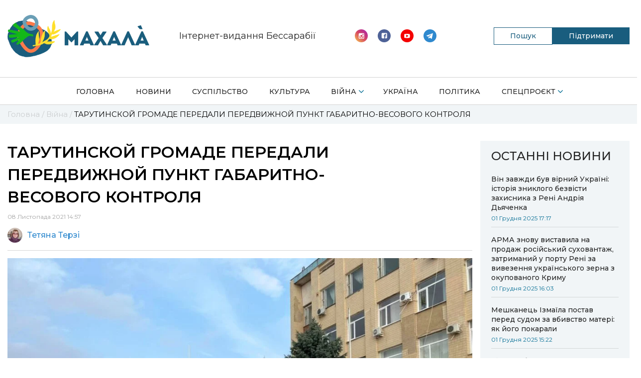

--- FILE ---
content_type: text/html; charset=UTF-8
request_url: https://mahala.com.ua/viyna/tarutynskoj-gromade-peredaly-peredvyzhnoj-punkt-gabarytno-vesovogo-kontrolya/
body_size: 13766
content:
<!doctype html>
<html lang="uk">
	<head>
		<meta charset="UTF-8">
		<meta name="viewport" content="width=device-width, initial-scale=1, shrink-to-fit=no">
		<meta name='robots' content='index, follow, max-image-preview:large, max-snippet:-1, max-video-preview:-1' />

	<!-- This site is optimized with the Yoast SEO plugin v20.12 - https://yoast.com/wordpress/plugins/seo/ -->
	<title>ТАРУТИНСКОЙ ГРОМАДЕ ПЕРЕДАЛИ ПЕРЕДВИЖНОЙ ПУНКТ ГАБАРИТНО-ВЕСОВОГО КОНТРОЛЯ | Махала</title>
	<meta name="description" content="ТАРУТИНСКОЙ ГРОМАДЕ ПЕРЕДАЛИ ПЕРЕДВИЖНОЙ ПУНКТ ГАБАРИТНО-ВЕСОВОГО КОНТРОЛЯ - свіжі та актуальні новини на сайті Махала" />
	<meta property="og:locale" content="uk_UA" />
	<meta property="og:type" content="article" />
	<meta property="og:title" content="ТАРУТИНСКОЙ ГРОМАДЕ ПЕРЕДАЛИ ПЕРЕДВИЖНОЙ ПУНКТ ГАБАРИТНО-ВЕСОВОГО КОНТРОЛЯ | Махала" />
	<meta property="og:description" content="ТАРУТИНСКОЙ ГРОМАДЕ ПЕРЕДАЛИ ПЕРЕДВИЖНОЙ ПУНКТ ГАБАРИТНО-ВЕСОВОГО КОНТРОЛЯ - свіжі та актуальні новини на сайті Махала" />
	<meta property="og:url" content="https://mahala.com.ua/viyna/tarutynskoj-gromade-peredaly-peredvyzhnoj-punkt-gabarytno-vesovogo-kontrolya/" />
	<meta property="og:site_name" content="Махала" />
	<meta property="article:publisher" content="https://www.facebook.com/bolgrad.drugba" />
	<meta property="article:published_time" content="2021-11-08T12:57:45+00:00" />
	<meta property="article:modified_time" content="2021-11-08T12:57:47+00:00" />
	<meta property="og:image" content="https://mahala.com.ua/wp-content/uploads/2021/11/255255106_3232815530284477_1547560021708079337_n.jpg" />
	<meta property="og:image:width" content="1000" />
	<meta property="og:image:height" content="750" />
	<meta property="og:image:type" content="image/jpeg" />
	<meta name="author" content="Тетяна Терзі" />
	<meta name="twitter:card" content="summary_large_image" />
	<meta name="twitter:label1" content="Написано" />
	<meta name="twitter:data1" content="Тетяна Терзі" />
	<script type="application/ld+json" class="yoast-schema-graph">{"@context":"https://schema.org","@graph":[{"@type":"Article","@id":"https://mahala.com.ua/viyna/tarutynskoj-gromade-peredaly-peredvyzhnoj-punkt-gabarytno-vesovogo-kontrolya/#article","isPartOf":{"@id":"https://mahala.com.ua/viyna/tarutynskoj-gromade-peredaly-peredvyzhnoj-punkt-gabarytno-vesovogo-kontrolya/"},"author":{"name":"Тетяна Терзі","@id":"https://mahala.com.ua/#/schema/person/4b43db9b4c8dbc8977e92fbfdaf6275f"},"headline":"ТАРУТИНСКОЙ ГРОМАДЕ ПЕРЕДАЛИ ПЕРЕДВИЖНОЙ ПУНКТ ГАБАРИТНО-ВЕСОВОГО КОНТРОЛЯ","datePublished":"2021-11-08T12:57:45+00:00","dateModified":"2021-11-08T12:57:47+00:00","mainEntityOfPage":{"@id":"https://mahala.com.ua/viyna/tarutynskoj-gromade-peredaly-peredvyzhnoj-punkt-gabarytno-vesovogo-kontrolya/"},"wordCount":68,"commentCount":0,"publisher":{"@id":"https://mahala.com.ua/#organization"},"image":{"@id":"https://mahala.com.ua/viyna/tarutynskoj-gromade-peredaly-peredvyzhnoj-punkt-gabarytno-vesovogo-kontrolya/#primaryimage"},"thumbnailUrl":"https://mahala.com.ua/wp-content/uploads/2021/11/255255106_3232815530284477_1547560021708079337_n.jpg","articleSection":["Війна"],"inLanguage":"uk","potentialAction":[{"@type":"CommentAction","name":"Comment","target":["https://mahala.com.ua/viyna/tarutynskoj-gromade-peredaly-peredvyzhnoj-punkt-gabarytno-vesovogo-kontrolya/#respond"]}]},{"@type":"WebPage","@id":"https://mahala.com.ua/viyna/tarutynskoj-gromade-peredaly-peredvyzhnoj-punkt-gabarytno-vesovogo-kontrolya/","url":"https://mahala.com.ua/viyna/tarutynskoj-gromade-peredaly-peredvyzhnoj-punkt-gabarytno-vesovogo-kontrolya/","name":"ТАРУТИНСКОЙ ГРОМАДЕ ПЕРЕДАЛИ ПЕРЕДВИЖНОЙ ПУНКТ ГАБАРИТНО-ВЕСОВОГО КОНТРОЛЯ | Махала","isPartOf":{"@id":"https://mahala.com.ua/#website"},"primaryImageOfPage":{"@id":"https://mahala.com.ua/viyna/tarutynskoj-gromade-peredaly-peredvyzhnoj-punkt-gabarytno-vesovogo-kontrolya/#primaryimage"},"image":{"@id":"https://mahala.com.ua/viyna/tarutynskoj-gromade-peredaly-peredvyzhnoj-punkt-gabarytno-vesovogo-kontrolya/#primaryimage"},"thumbnailUrl":"https://mahala.com.ua/wp-content/uploads/2021/11/255255106_3232815530284477_1547560021708079337_n.jpg","datePublished":"2021-11-08T12:57:45+00:00","dateModified":"2021-11-08T12:57:47+00:00","description":"ТАРУТИНСКОЙ ГРОМАДЕ ПЕРЕДАЛИ ПЕРЕДВИЖНОЙ ПУНКТ ГАБАРИТНО-ВЕСОВОГО КОНТРОЛЯ - свіжі та актуальні новини на сайті Махала","breadcrumb":{"@id":"https://mahala.com.ua/viyna/tarutynskoj-gromade-peredaly-peredvyzhnoj-punkt-gabarytno-vesovogo-kontrolya/#breadcrumb"},"inLanguage":"uk","potentialAction":[{"@type":"ReadAction","target":["https://mahala.com.ua/viyna/tarutynskoj-gromade-peredaly-peredvyzhnoj-punkt-gabarytno-vesovogo-kontrolya/"]}]},{"@type":"ImageObject","inLanguage":"uk","@id":"https://mahala.com.ua/viyna/tarutynskoj-gromade-peredaly-peredvyzhnoj-punkt-gabarytno-vesovogo-kontrolya/#primaryimage","url":"https://mahala.com.ua/wp-content/uploads/2021/11/255255106_3232815530284477_1547560021708079337_n.jpg","contentUrl":"https://mahala.com.ua/wp-content/uploads/2021/11/255255106_3232815530284477_1547560021708079337_n.jpg","width":1000,"height":750},{"@type":"BreadcrumbList","@id":"https://mahala.com.ua/viyna/tarutynskoj-gromade-peredaly-peredvyzhnoj-punkt-gabarytno-vesovogo-kontrolya/#breadcrumb","itemListElement":[{"@type":"ListItem","position":1,"name":"Головна","item":"https://mahala.com.ua/"},{"@type":"ListItem","position":2,"name":"Війна","item":"https://mahala.com.ua/category/viyna/"},{"@type":"ListItem","position":3,"name":"ТАРУТИНСКОЙ ГРОМАДЕ ПЕРЕДАЛИ ПЕРЕДВИЖНОЙ ПУНКТ ГАБАРИТНО-ВЕСОВОГО КОНТРОЛЯ"}]},{"@type":"WebSite","@id":"https://mahala.com.ua/#website","url":"https://mahala.com.ua/","name":"Махала","description":"Інтернет-видання","publisher":{"@id":"https://mahala.com.ua/#organization"},"potentialAction":[{"@type":"SearchAction","target":{"@type":"EntryPoint","urlTemplate":"https://mahala.com.ua/?s={search_term_string}"},"query-input":"required name=search_term_string"}],"inLanguage":"uk"},{"@type":"Organization","@id":"https://mahala.com.ua/#organization","name":"Махала","url":"https://mahala.com.ua/","logo":{"@type":"ImageObject","inLanguage":"uk","@id":"https://mahala.com.ua/#/schema/logo/image/","url":"https://mahala.com.ua/wp-content/uploads/2023/04/4-1-1.png","contentUrl":"https://mahala.com.ua/wp-content/uploads/2023/04/4-1-1.png","width":500,"height":149,"caption":"Махала"},"image":{"@id":"https://mahala.com.ua/#/schema/logo/image/"},"sameAs":["https://www.facebook.com/bolgrad.drugba","https://www.instagram.com/bolgrad.drugba/?hl=ru","https://www.youtube.com/channel/UCbc3W0YfYklDUx9DuG9saZQ","https://t.me/bolgrad_drugba"]},{"@type":"Person","@id":"https://mahala.com.ua/#/schema/person/4b43db9b4c8dbc8977e92fbfdaf6275f","name":"Тетяна Терзі","image":{"@type":"ImageObject","inLanguage":"uk","@id":"https://mahala.com.ua/#/schema/person/image/","url":"https://secure.gravatar.com/avatar/d6c1cab6024ef1ed3f7416d2b97c35bc?s=96&d=mm&r=g","contentUrl":"https://secure.gravatar.com/avatar/d6c1cab6024ef1ed3f7416d2b97c35bc?s=96&d=mm&r=g","caption":"Тетяна Терзі"},"url":"https://mahala.com.ua/author/admin/"}]}</script>
	<!-- / Yoast SEO plugin. -->


<link rel="alternate" type="application/rss+xml" title="Махала &raquo; стрічка" href="https://mahala.com.ua/feed/" />
<link rel="alternate" type="application/rss+xml" title="Махала &raquo; Канал коментарів" href="https://mahala.com.ua/comments/feed/" />
<link rel="alternate" type="application/rss+xml" title="Махала &raquo; ТАРУТИНСКОЙ ГРОМАДЕ ПЕРЕДАЛИ ПЕРЕДВИЖНОЙ ПУНКТ ГАБАРИТНО-ВЕСОВОГО КОНТРОЛЯ Канал коментарів" href="https://mahala.com.ua/viyna/tarutynskoj-gromade-peredaly-peredvyzhnoj-punkt-gabarytno-vesovogo-kontrolya/feed/" />
<script>
window._wpemojiSettings = {"baseUrl":"https:\/\/s.w.org\/images\/core\/emoji\/14.0.0\/72x72\/","ext":".png","svgUrl":"https:\/\/s.w.org\/images\/core\/emoji\/14.0.0\/svg\/","svgExt":".svg","source":{"concatemoji":"https:\/\/mahala.com.ua\/wp-includes\/js\/wp-emoji-release.min.js?ver=6.1.1"}};
/*! This file is auto-generated */
!function(e,a,t){var n,r,o,i=a.createElement("canvas"),p=i.getContext&&i.getContext("2d");function s(e,t){var a=String.fromCharCode,e=(p.clearRect(0,0,i.width,i.height),p.fillText(a.apply(this,e),0,0),i.toDataURL());return p.clearRect(0,0,i.width,i.height),p.fillText(a.apply(this,t),0,0),e===i.toDataURL()}function c(e){var t=a.createElement("script");t.src=e,t.defer=t.type="text/javascript",a.getElementsByTagName("head")[0].appendChild(t)}for(o=Array("flag","emoji"),t.supports={everything:!0,everythingExceptFlag:!0},r=0;r<o.length;r++)t.supports[o[r]]=function(e){if(p&&p.fillText)switch(p.textBaseline="top",p.font="600 32px Arial",e){case"flag":return s([127987,65039,8205,9895,65039],[127987,65039,8203,9895,65039])?!1:!s([55356,56826,55356,56819],[55356,56826,8203,55356,56819])&&!s([55356,57332,56128,56423,56128,56418,56128,56421,56128,56430,56128,56423,56128,56447],[55356,57332,8203,56128,56423,8203,56128,56418,8203,56128,56421,8203,56128,56430,8203,56128,56423,8203,56128,56447]);case"emoji":return!s([129777,127995,8205,129778,127999],[129777,127995,8203,129778,127999])}return!1}(o[r]),t.supports.everything=t.supports.everything&&t.supports[o[r]],"flag"!==o[r]&&(t.supports.everythingExceptFlag=t.supports.everythingExceptFlag&&t.supports[o[r]]);t.supports.everythingExceptFlag=t.supports.everythingExceptFlag&&!t.supports.flag,t.DOMReady=!1,t.readyCallback=function(){t.DOMReady=!0},t.supports.everything||(n=function(){t.readyCallback()},a.addEventListener?(a.addEventListener("DOMContentLoaded",n,!1),e.addEventListener("load",n,!1)):(e.attachEvent("onload",n),a.attachEvent("onreadystatechange",function(){"complete"===a.readyState&&t.readyCallback()})),(e=t.source||{}).concatemoji?c(e.concatemoji):e.wpemoji&&e.twemoji&&(c(e.twemoji),c(e.wpemoji)))}(window,document,window._wpemojiSettings);
</script>
<style>
img.wp-smiley,
img.emoji {
	display: inline !important;
	border: none !important;
	box-shadow: none !important;
	height: 1em !important;
	width: 1em !important;
	margin: 0 0.07em !important;
	vertical-align: -0.1em !important;
	background: none !important;
	padding: 0 !important;
}
</style>
	<link rel='stylesheet' id='wp-block-library-css' href='https://mahala.com.ua/wp-includes/css/dist/block-library/style.min.css?ver=6.1.1' media='all' />
<link rel='stylesheet' id='classic-theme-styles-css' href='https://mahala.com.ua/wp-includes/css/classic-themes.min.css?ver=1' media='all' />
<style id='global-styles-inline-css'>
body{--wp--preset--color--black: #000000;--wp--preset--color--cyan-bluish-gray: #abb8c3;--wp--preset--color--white: #ffffff;--wp--preset--color--pale-pink: #f78da7;--wp--preset--color--vivid-red: #cf2e2e;--wp--preset--color--luminous-vivid-orange: #ff6900;--wp--preset--color--luminous-vivid-amber: #fcb900;--wp--preset--color--light-green-cyan: #7bdcb5;--wp--preset--color--vivid-green-cyan: #00d084;--wp--preset--color--pale-cyan-blue: #8ed1fc;--wp--preset--color--vivid-cyan-blue: #0693e3;--wp--preset--color--vivid-purple: #9b51e0;--wp--preset--gradient--vivid-cyan-blue-to-vivid-purple: linear-gradient(135deg,rgba(6,147,227,1) 0%,rgb(155,81,224) 100%);--wp--preset--gradient--light-green-cyan-to-vivid-green-cyan: linear-gradient(135deg,rgb(122,220,180) 0%,rgb(0,208,130) 100%);--wp--preset--gradient--luminous-vivid-amber-to-luminous-vivid-orange: linear-gradient(135deg,rgba(252,185,0,1) 0%,rgba(255,105,0,1) 100%);--wp--preset--gradient--luminous-vivid-orange-to-vivid-red: linear-gradient(135deg,rgba(255,105,0,1) 0%,rgb(207,46,46) 100%);--wp--preset--gradient--very-light-gray-to-cyan-bluish-gray: linear-gradient(135deg,rgb(238,238,238) 0%,rgb(169,184,195) 100%);--wp--preset--gradient--cool-to-warm-spectrum: linear-gradient(135deg,rgb(74,234,220) 0%,rgb(151,120,209) 20%,rgb(207,42,186) 40%,rgb(238,44,130) 60%,rgb(251,105,98) 80%,rgb(254,248,76) 100%);--wp--preset--gradient--blush-light-purple: linear-gradient(135deg,rgb(255,206,236) 0%,rgb(152,150,240) 100%);--wp--preset--gradient--blush-bordeaux: linear-gradient(135deg,rgb(254,205,165) 0%,rgb(254,45,45) 50%,rgb(107,0,62) 100%);--wp--preset--gradient--luminous-dusk: linear-gradient(135deg,rgb(255,203,112) 0%,rgb(199,81,192) 50%,rgb(65,88,208) 100%);--wp--preset--gradient--pale-ocean: linear-gradient(135deg,rgb(255,245,203) 0%,rgb(182,227,212) 50%,rgb(51,167,181) 100%);--wp--preset--gradient--electric-grass: linear-gradient(135deg,rgb(202,248,128) 0%,rgb(113,206,126) 100%);--wp--preset--gradient--midnight: linear-gradient(135deg,rgb(2,3,129) 0%,rgb(40,116,252) 100%);--wp--preset--duotone--dark-grayscale: url('#wp-duotone-dark-grayscale');--wp--preset--duotone--grayscale: url('#wp-duotone-grayscale');--wp--preset--duotone--purple-yellow: url('#wp-duotone-purple-yellow');--wp--preset--duotone--blue-red: url('#wp-duotone-blue-red');--wp--preset--duotone--midnight: url('#wp-duotone-midnight');--wp--preset--duotone--magenta-yellow: url('#wp-duotone-magenta-yellow');--wp--preset--duotone--purple-green: url('#wp-duotone-purple-green');--wp--preset--duotone--blue-orange: url('#wp-duotone-blue-orange');--wp--preset--font-size--small: 13px;--wp--preset--font-size--medium: 20px;--wp--preset--font-size--large: 36px;--wp--preset--font-size--x-large: 42px;--wp--preset--spacing--20: 0.44rem;--wp--preset--spacing--30: 0.67rem;--wp--preset--spacing--40: 1rem;--wp--preset--spacing--50: 1.5rem;--wp--preset--spacing--60: 2.25rem;--wp--preset--spacing--70: 3.38rem;--wp--preset--spacing--80: 5.06rem;}:where(.is-layout-flex){gap: 0.5em;}body .is-layout-flow > .alignleft{float: left;margin-inline-start: 0;margin-inline-end: 2em;}body .is-layout-flow > .alignright{float: right;margin-inline-start: 2em;margin-inline-end: 0;}body .is-layout-flow > .aligncenter{margin-left: auto !important;margin-right: auto !important;}body .is-layout-constrained > .alignleft{float: left;margin-inline-start: 0;margin-inline-end: 2em;}body .is-layout-constrained > .alignright{float: right;margin-inline-start: 2em;margin-inline-end: 0;}body .is-layout-constrained > .aligncenter{margin-left: auto !important;margin-right: auto !important;}body .is-layout-constrained > :where(:not(.alignleft):not(.alignright):not(.alignfull)){max-width: var(--wp--style--global--content-size);margin-left: auto !important;margin-right: auto !important;}body .is-layout-constrained > .alignwide{max-width: var(--wp--style--global--wide-size);}body .is-layout-flex{display: flex;}body .is-layout-flex{flex-wrap: wrap;align-items: center;}body .is-layout-flex > *{margin: 0;}:where(.wp-block-columns.is-layout-flex){gap: 2em;}.has-black-color{color: var(--wp--preset--color--black) !important;}.has-cyan-bluish-gray-color{color: var(--wp--preset--color--cyan-bluish-gray) !important;}.has-white-color{color: var(--wp--preset--color--white) !important;}.has-pale-pink-color{color: var(--wp--preset--color--pale-pink) !important;}.has-vivid-red-color{color: var(--wp--preset--color--vivid-red) !important;}.has-luminous-vivid-orange-color{color: var(--wp--preset--color--luminous-vivid-orange) !important;}.has-luminous-vivid-amber-color{color: var(--wp--preset--color--luminous-vivid-amber) !important;}.has-light-green-cyan-color{color: var(--wp--preset--color--light-green-cyan) !important;}.has-vivid-green-cyan-color{color: var(--wp--preset--color--vivid-green-cyan) !important;}.has-pale-cyan-blue-color{color: var(--wp--preset--color--pale-cyan-blue) !important;}.has-vivid-cyan-blue-color{color: var(--wp--preset--color--vivid-cyan-blue) !important;}.has-vivid-purple-color{color: var(--wp--preset--color--vivid-purple) !important;}.has-black-background-color{background-color: var(--wp--preset--color--black) !important;}.has-cyan-bluish-gray-background-color{background-color: var(--wp--preset--color--cyan-bluish-gray) !important;}.has-white-background-color{background-color: var(--wp--preset--color--white) !important;}.has-pale-pink-background-color{background-color: var(--wp--preset--color--pale-pink) !important;}.has-vivid-red-background-color{background-color: var(--wp--preset--color--vivid-red) !important;}.has-luminous-vivid-orange-background-color{background-color: var(--wp--preset--color--luminous-vivid-orange) !important;}.has-luminous-vivid-amber-background-color{background-color: var(--wp--preset--color--luminous-vivid-amber) !important;}.has-light-green-cyan-background-color{background-color: var(--wp--preset--color--light-green-cyan) !important;}.has-vivid-green-cyan-background-color{background-color: var(--wp--preset--color--vivid-green-cyan) !important;}.has-pale-cyan-blue-background-color{background-color: var(--wp--preset--color--pale-cyan-blue) !important;}.has-vivid-cyan-blue-background-color{background-color: var(--wp--preset--color--vivid-cyan-blue) !important;}.has-vivid-purple-background-color{background-color: var(--wp--preset--color--vivid-purple) !important;}.has-black-border-color{border-color: var(--wp--preset--color--black) !important;}.has-cyan-bluish-gray-border-color{border-color: var(--wp--preset--color--cyan-bluish-gray) !important;}.has-white-border-color{border-color: var(--wp--preset--color--white) !important;}.has-pale-pink-border-color{border-color: var(--wp--preset--color--pale-pink) !important;}.has-vivid-red-border-color{border-color: var(--wp--preset--color--vivid-red) !important;}.has-luminous-vivid-orange-border-color{border-color: var(--wp--preset--color--luminous-vivid-orange) !important;}.has-luminous-vivid-amber-border-color{border-color: var(--wp--preset--color--luminous-vivid-amber) !important;}.has-light-green-cyan-border-color{border-color: var(--wp--preset--color--light-green-cyan) !important;}.has-vivid-green-cyan-border-color{border-color: var(--wp--preset--color--vivid-green-cyan) !important;}.has-pale-cyan-blue-border-color{border-color: var(--wp--preset--color--pale-cyan-blue) !important;}.has-vivid-cyan-blue-border-color{border-color: var(--wp--preset--color--vivid-cyan-blue) !important;}.has-vivid-purple-border-color{border-color: var(--wp--preset--color--vivid-purple) !important;}.has-vivid-cyan-blue-to-vivid-purple-gradient-background{background: var(--wp--preset--gradient--vivid-cyan-blue-to-vivid-purple) !important;}.has-light-green-cyan-to-vivid-green-cyan-gradient-background{background: var(--wp--preset--gradient--light-green-cyan-to-vivid-green-cyan) !important;}.has-luminous-vivid-amber-to-luminous-vivid-orange-gradient-background{background: var(--wp--preset--gradient--luminous-vivid-amber-to-luminous-vivid-orange) !important;}.has-luminous-vivid-orange-to-vivid-red-gradient-background{background: var(--wp--preset--gradient--luminous-vivid-orange-to-vivid-red) !important;}.has-very-light-gray-to-cyan-bluish-gray-gradient-background{background: var(--wp--preset--gradient--very-light-gray-to-cyan-bluish-gray) !important;}.has-cool-to-warm-spectrum-gradient-background{background: var(--wp--preset--gradient--cool-to-warm-spectrum) !important;}.has-blush-light-purple-gradient-background{background: var(--wp--preset--gradient--blush-light-purple) !important;}.has-blush-bordeaux-gradient-background{background: var(--wp--preset--gradient--blush-bordeaux) !important;}.has-luminous-dusk-gradient-background{background: var(--wp--preset--gradient--luminous-dusk) !important;}.has-pale-ocean-gradient-background{background: var(--wp--preset--gradient--pale-ocean) !important;}.has-electric-grass-gradient-background{background: var(--wp--preset--gradient--electric-grass) !important;}.has-midnight-gradient-background{background: var(--wp--preset--gradient--midnight) !important;}.has-small-font-size{font-size: var(--wp--preset--font-size--small) !important;}.has-medium-font-size{font-size: var(--wp--preset--font-size--medium) !important;}.has-large-font-size{font-size: var(--wp--preset--font-size--large) !important;}.has-x-large-font-size{font-size: var(--wp--preset--font-size--x-large) !important;}
.wp-block-navigation a:where(:not(.wp-element-button)){color: inherit;}
:where(.wp-block-columns.is-layout-flex){gap: 2em;}
.wp-block-pullquote{font-size: 1.5em;line-height: 1.6;}
</style>
<link rel='stylesheet' id='contact-form-7-css' href='https://mahala.com.ua/wp-content/plugins/contact-form-7/includes/css/styles.css?ver=5.7.7' media='all' />
<link rel='stylesheet' id='bootstrap-css' href='https://mahala.com.ua/wp-content/themes/gord_studio/css/bootstrap-grid.css?ver=6.1.1' media='all' />
<link rel='stylesheet' id='main-css' href='https://mahala.com.ua/wp-content/themes/gord_studio/css/main.css?ver=2.1.4' media='all' />
<link rel='stylesheet' id='font-awesome-css' href='https://mahala.com.ua/wp-content/themes/gord_studio/css/font-awesome.min.css?ver=6.1.1' media='all' />
<link rel='stylesheet' id='swiper-bundle-css' href='https://mahala.com.ua/wp-content/themes/gord_studio/css/swiper-bundle.min.css?ver=6.1.1' media='all' />
<link rel="https://api.w.org/" href="https://mahala.com.ua/wp-json/" /><link rel="alternate" type="application/json" href="https://mahala.com.ua/wp-json/wp/v2/posts/12648" /><link rel="EditURI" type="application/rsd+xml" title="RSD" href="https://mahala.com.ua/xmlrpc.php?rsd" />
<link rel="wlwmanifest" type="application/wlwmanifest+xml" href="https://mahala.com.ua/wp-includes/wlwmanifest.xml" />
<meta name="generator" content="WordPress 6.1.1" />
<link rel='shortlink' href='https://mahala.com.ua/?p=12648' />
<link rel="alternate" type="application/json+oembed" href="https://mahala.com.ua/wp-json/oembed/1.0/embed?url=https%3A%2F%2Fmahala.com.ua%2Fviyna%2Ftarutynskoj-gromade-peredaly-peredvyzhnoj-punkt-gabarytno-vesovogo-kontrolya%2F" />
<link rel="alternate" type="text/xml+oembed" href="https://mahala.com.ua/wp-json/oembed/1.0/embed?url=https%3A%2F%2Fmahala.com.ua%2Fviyna%2Ftarutynskoj-gromade-peredaly-peredvyzhnoj-punkt-gabarytno-vesovogo-kontrolya%2F&#038;format=xml" />
<meta name="generator" content="Redux 4.5.9" /><!-- HFCM by 99 Robots - Snippet # 1: Google search Console -->
<meta name="google-site-verification" content="mvAaHzxSR6J-s1gpDTYxfDZIfvplEU6ebL_ABnK3JcU" />
<!-- /end HFCM by 99 Robots -->
<link rel="pingback" href="https://mahala.com.ua/xmlrpc.php"><link rel="icon" href="https://mahala.com.ua/wp-content/uploads/2020/09/logo-1-e1601387012581-150x150.png" sizes="32x32" />
<link rel="icon" href="https://mahala.com.ua/wp-content/uploads/2020/09/logo-1-768x768.png" sizes="192x192" />
<link rel="apple-touch-icon" href="https://mahala.com.ua/wp-content/uploads/2020/09/logo-1-768x768.png" />
<meta name="msapplication-TileImage" content="https://mahala.com.ua/wp-content/uploads/2020/09/logo-1-768x768.png" />
<style id="theme_option-dynamic-css" title="dynamic-css" class="redux-options-output">.color-blue, .nav-bar__item-arrow::after, .social .social__icon i, .search .search__icon, .nav-bar__item--sublist::after,.footer .nav-bar__item--active a, .header .nav-bar--mobile .nav-bar__item--active > a{color:#076f95;}.bg-blue, .btn--submit, .swiper-container .swiper-pagination .swiper-pagination-bullet-active, .header .nav-bar__list > .nav-bar__item--active > a,.header .nav-bar__list > .nav-bar__item--active > a:before,.contact--team .contact__name::after {background-color:#076f95;}.category-indicator__inner:after{border-left-color:#076f95;}.color-mid-blue,.pagination .page-numbers{color:#ff0044;}.color-black-blue, .color-mid-blue{color:#076f95;}.scroll-bar::-webkit-scrollbar-thumb{background-color:#076f95;}.info-block-second__views, .bg-light-blue, .nav-bar__sublist .nav-bar__item a:hover{background-color:rgba(0,152,255,0.19);}.info-block-second__inner, .resent-news{border-color:rgba(0,152,255,0.19);}</style>	</head>
		<body class="post-template-default single single-post postid-12648 single-format-standard wp-custom-logo body">
		<header class="header bg-white">
			<div class="container">
				<div class="row">
					<div class="col col-12 overflow-hidden">
						<div class="header__top-bar d-flex align-items-center">
							<a class="header__logo logo transition-main" href="/"><img class="d-block" src="https://mahala.com.ua/wp-content/uploads/2023/04/4-1-1.png"></a>
							<a class="header__logo logo transition-main logo-mob" href="/"><img class="d-block" src="https://mahala.com.ua/wp-content/themes/gord_studio/img/header-logo-icon-300.png"></a>
							<span class="header__heading ">
								<img src="https://mahala.com.ua/wp-content/themes/gord_studio/img/header-logo-text-500.png" alt="">
								Інтернет-видання Бессарабії
							</span>
							<div class="header__social social d-flex align-items-center">
								<div class="list_sociale">
																		<a class="social__icon" href="https://www.instagram.com/mahala.bessarabia"><img class="svg" src="https://mahala.com.ua/wp-content/themes/gord_studio/img/icon-instagramm-new.svg" alt="search" width="26" height="26"></a>
									  
									                      
									<a class="social__icon" href="https://www.facebook.com/mahala.bessarabia"><img class="svg" src="https://mahala.com.ua/wp-content/themes/gord_studio/img/icon-facebook-new.svg" alt="search" width="26" height="26"></a>
																		       
									<a class="social__icon" href="https://www.youtube.com/channel/UCbc3W0YfYklDUx9DuG9saZQ"><img class="svg" src="https://mahala.com.ua/wp-content/themes/gord_studio/img/icon-youtube-new.svg" alt="search" width="26" height="26"></a>
																		       
									<a class="social__icon" href="https://t.me/mahala_bessarabia"><img class="svg" src="https://mahala.com.ua/wp-content/themes/gord_studio/img/icon-telegramm-new.svg" alt="search" width="26" height="26"></a>
																	</div>
							</div>

                            <div class="header__buttons">
                                <div class="header__search-btn search-btn">
                                    <span class="search-btn__text">Пошук</span>
                                    <form role="search" method="get" id="searchform" class="header__search header__search--desk search" action="https://mahala.com.ua/">
                                        <div class="search__inner overflow-hidden">
                                            <input type="text" placeholder="ПОШУК.." name="s">
                                            <button type="submit" id="searchsubmit">
                                                <i class="search__icon fa fa-search color-blue" aria-hidden="true"></i>
                                            </button>
                                        </div>
                                    </form>
                                </div>

                                                                        <a href="https://mahala.com.ua/pidtrymayte-mahala/" class="header-button__community header-button__community--pc" >
                                            Підтримати                                        </a>
                                                                    </div>
<!-- 							<form role="search" method="get" id="searchform"  class="header__search header__search--mobile search transition-main" action="">
								<div class="search__inner overflow-hidden">
									<input type="text" placeholder="ПОШУК.." name="s">
									<button type="reset" id="searchsubmit">
										<i class="search__icon fa fa-search color-blue" aria-hidden="true"></i>
										<img class="close__icon d-none svg" src="https://mahala.com.ua/wp-content/themes/gord_studio/img/icon-close.svg" alt="search" width="9" height="9">
									</button>
								</div>
							</form> -->
							<a href="javascript:void(0);" class="hamburger d-none align-items-center justify-content-center flex-wrap" id="header-hamburger">
								<span class="hamburger__line bg-blue"></span>
								<span class="hamburger__line bg-blue"></span>
								<span class="hamburger__line bg-blue"></span>
							</a>
							<i class="header__search-icon header__search-icon--mobile search__icon fa fa-search color-blue" id="mobile-search-icon" aria-hidden="true"></i>
						</div>
					</div>

				</div>
			</div>
			<div class="row">
				<div class="col col-12">
					<div class="nav-bar__container">
						<div class="container">

							<nav class="nav-bar nav-bar--mobile transition-main bg-white" id="header-nav">
								<ul class="nav-bar__list d-flex justify-content-between flex-wrap"><li id="menu-item-15" class="nav-bar__item bg-white"><a href="https://mahala.com.ua/" class="d-block">Головна</a><span class="nav-bar__item-arrow"></span></li>
<li id="menu-item-45921" class="nav-bar__item bg-white"><a href="https://mahala.com.ua/category/novyny/" class="d-block">Новини</a><span class="nav-bar__item-arrow"></span></li>
<li id="menu-item-45920" class="nav-bar__item bg-white"><a href="https://mahala.com.ua/category/aktualne/" class="d-block">Суспільство</a><span class="nav-bar__item-arrow"></span></li>
<li id="menu-item-138" class="nav-bar__item bg-white"><a href="https://mahala.com.ua/category/kultura/" class="d-block">Культура</a><span class="nav-bar__item-arrow"></span></li>
<li id="menu-item-137" class="nav-bar__item bg-white"><a href="https://mahala.com.ua/category/viyna/" class="d-block nav-bar__item--sublist">Війна</a><span class="nav-bar__item-arrow"></span>
<ul class="nav-bar__sublist bg-white">
	<li id="menu-item-84687" class="nav-bar__item bg-white"><a href="https://mahala.com.ua/category/viyna/memorial-pam-iati/" class="d-block">Меморіал памʼяті</a><span class="nav-bar__item-arrow"></span></li>
</ul>
</li>
<li id="menu-item-14718" class="nav-bar__item bg-white"><a href="https://mahala.com.ua/category/ukraine/" class="d-block">Україна</a><span class="nav-bar__item-arrow"></span></li>
<li id="menu-item-82" class="nav-bar__item bg-white"><a href="https://mahala.com.ua/category/polityka/" class="d-block">Політика</a><span class="nav-bar__item-arrow"></span></li>
<li id="menu-item-14734" class="nav-bar__item bg-white"><a href="https://mahala.com.ua/category/proekt/" class="d-block nav-bar__item--sublist">Спецпроєкт</a><span class="nav-bar__item-arrow"></span>
<ul class="nav-bar__sublist bg-white">
	<li id="menu-item-84699" class="nav-bar__item bg-white"><a href="https://mahala.com.ua/category/proekt/vidkryvaiemo-ukrainsku-bessarabii/" class="d-block">Відкриваємо українську Бессарабію</a><span class="nav-bar__item-arrow"></span></li>
	<li id="menu-item-84698" class="nav-bar__item bg-white"><a href="https://mahala.com.ua/category/proekt/spravzhnie-istorii-znykaiuchykh-sil/" class="d-block">«Справжнє»: історії зникаючих сіл</a><span class="nav-bar__item-arrow"></span></li>
</ul>
</li>
</ul>
								<div class="nav-bar__social social d-none align-items-center">
									<!-- 									<span class="nav-bar__social-text color-dark-grey text-bold">Соцмережі:</span> -->
																		<a class="social__icon" href="https://www.instagram.com/mahala.bessarabia"><img class="svg" src="https://mahala.com.ua/wp-content/themes/gord_studio/img/icon-instagramm-new.svg" alt="search" width="26" height="26"></a>
									  
									                      
									<a class="social__icon" href="https://www.facebook.com/mahala.bessarabia"><img class="svg" src="https://mahala.com.ua/wp-content/themes/gord_studio/img/icon-facebook-new.svg" alt="search" width="26" height="26"></a>
																		       
									<a class="social__icon" href="https://www.youtube.com/channel/UCbc3W0YfYklDUx9DuG9saZQ"><img class="svg" src="https://mahala.com.ua/wp-content/themes/gord_studio/img/icon-youtube-new.svg" alt="search" width="26" height="26"></a>
																		       
									<a class="social__icon" href="https://t.me/mahala_bessarabia"><img class="svg" src="https://mahala.com.ua/wp-content/themes/gord_studio/img/icon-telegramm-new.svg" alt="search" width="26" height="26"></a>
																	</div>
								
								<form role="search" method="get" id="searchform" class="header__search header__search--mob search" action="https://mahala.com.ua/">
									<div class="search__inner overflow-hidden">
										<input type="text" placeholder="ПОШУК.." name="s">
										<button type="submit" id="searchsubmit">
											<i class="search__icon fa fa-search color-blue" aria-hidden="true"></i>
										</button>
									</div>
								</form>

                                                                        <a href="https://mahala.com.ua/pidtrymayte-mahala/" class="header-button__community header-button__community--mob" >
                                            Підтримати                                        </a>
                                        							</nav>
						</div>
					</div>
				</div>
			</div>
		</header>
<div class="news-page">
	<div class="breadcrumb">
		<div class="container">
			<div class="row">
				<div class="col col-12">
					<div class="kama_breadcrumbs" itemscope itemtype="http://schema.org/BreadcrumbList"><span itemprop="itemListElement" itemscope itemtype="http://schema.org/ListItem"><a href="https://mahala.com.ua" itemprop="item"><span itemprop="name">Головна</span></a><meta itemprop="position" content="1" /></span><span class="kb_sep"> / </span>
<span itemprop="itemListElement" itemscope itemtype="http://schema.org/ListItem"><a href="https://mahala.com.ua/category/viyna/" itemprop="item"><span itemprop="name">Війна</span></a><meta itemprop="position" content="2" /></span><span class="kb_sep"> / </span>
<span class="kb_title">ТАРУТИНСКОЙ ГРОМАДЕ ПЕРЕДАЛИ ПЕРЕДВИЖНОЙ ПУНКТ ГАБАРИТНО-ВЕСОВОГО КОНТРОЛЯ</span></div>				</div>
			</div>
		</div>
	</div>
	<section class="news section section--info-container">
		<div class="container">
			<div class="row">
				
<div class="col col-12 col-md-7 col-lg-8 col-xl-9 color-black text-normal">
	<div class="block_article">
		<div class="info-block__container ">
			<div class="info-block">
				<h1 class="info-block__heading color-white text-bold">ТАРУТИНСКОЙ ГРОМАДЕ ПЕРЕДАЛИ ПЕРЕДВИЖНОЙ ПУНКТ ГАБАРИТНО-ВЕСОВОГО КОНТРОЛЯ</h1>
				<div class="info-block__bar d-flex flex-column">
					<div class="info-block__date"><span class="info-block__number">08 Листопада 2021 14:57</span></div>
					<a href="https://mahala.com.ua/author/admin/" class="info-block__author d-flex align-items-center flex-wrap">
						<span class="info-block__author-img"><img alt='' src='https://secure.gravatar.com/avatar/d6c1cab6024ef1ed3f7416d2b97c35bc?s=30&#038;d=mm&#038;r=g' srcset='https://secure.gravatar.com/avatar/d6c1cab6024ef1ed3f7416d2b97c35bc?s=60&#038;d=mm&#038;r=g 2x' class='avatar avatar-30 photo' height='30' width='30' loading='lazy' decoding='async'/></span>
						<span class="info-block__author-name">Тетяна Терзі</span>
					</a>
				</div>
			</div>	
			
			<img src="https://mahala.com.ua/wp-content/uploads/2021/11/255255106_3232815530284477_1547560021708079337_n-1024x768.jpg" alt="ТАРУТИНСКОЙ ГРОМАДЕ ПЕРЕДАЛИ ПЕРЕДВИЖНОЙ ПУНКТ ГАБАРИТНО-ВЕСОВОГО КОНТРОЛЯ" class="info-block__thumbnail">
		</div>
		
<p><strong>Передвижной пункт габаритно-весового контроля оборудован на базе автомобиля Renault Master.</strong></p>



<p>Как пояснили в Болградской райгосадминистрации, оборудование передано Тарутинской громаде, потому что в рамках программы Президента Украины «Большая стройка» в 2021 году в Тарутинской и Бородинской громадах проводится ремонт значительной части дорог государственного значения.</p>



<p>Для их защиты от разрушения тяжеловесными и крупногабаритными грузовиками данный весовой комплекс будет применяться на дорогах указанных поселковых советов.</p>
 	
		<div class="info-block__categories d-flex align-items-center flex-wrap">
									<a href="https://mahala.com.ua/category/viyna/" class="info-block__cat">Війна</a>
								</div>
		<div class="btn-container">
			<div class="btn-label">
				Поділитись
			</div>
			<div class="btn-icons d-flex flex-wrap">
				<a class="btn btn--social btn--social-facebook  color-white text-bold fb-share-button" rel="nofollow" href="#" data-count="fb" onclick="window.open('//www.facebook.com/sharer/sharer.php?u=https%3A%2F%2Fmahala.com.ua%2Fviyna%2Ftarutynskoj-gromade-peredaly-peredvyzhnoj-punkt-gabarytno-vesovogo-kontrolya%2F', '_blank', 'scrollbars=0, resizable=1, menubar=0, left=100, top=100, width=550, height=440, toolbar=0, status=0');return false" title="Поделиться в Facebook" target="_blank">
					<img src="https://mahala.com.ua/wp-content/themes/gord_studio/img/icon-facebook-new.svg" width="38" height="38" alt="facebook">
				</a>

				<a href="#" onclick="window.open('https://twitter.com/share?url=https%3A%2F%2Fmahala.com.ua%2Fviyna%2Ftarutynskoj-gromade-peredaly-peredvyzhnoj-punkt-gabarytno-vesovogo-kontrolya%2F', '_blank', 'scrollbars=0, resizable=1, menubar=0, left=100, top=100, width=550, height=440, toolbar=0, status=0');return false"class="btn btn--social btn--social-twitter color-white text-bold">
					<img width="38" height="38" src="https://mahala.com.ua/wp-content/themes/gord_studio/img/Icon-twitter-new.svg" alt="twitter">
				</a>

				<a onclick="window.open('viber://forward?text=https%3A%2F%2Fmahala.com.ua%2Fviyna%2Ftarutynskoj-gromade-peredaly-peredvyzhnoj-punkt-gabarytno-vesovogo-kontrolya%2F', '_blank', 'scrollbars=0, resizable=1, menubar=0, left=100, top=100, width=550, height=440, toolbar=0, status=0');return false" class="btn btn--social btn--social-telegram  color-white text-bold" rel="nofollow" href="#" data-count="vb" title="Поделиться в Viber" target="_blank"><img src="https://mahala.com.ua/wp-content/themes/gord_studio/img/icon-viber-new.svg" width="38" height="38" alt="viber"></a>

				<a onclick="window.open('https://t.me/share?url=https%3A%2F%2Fmahala.com.ua%2Fviyna%2Ftarutynskoj-gromade-peredaly-peredvyzhnoj-punkt-gabarytno-vesovogo-kontrolya%2F', '_blank', 'scrollbars=0, resizable=1, menubar=0, left=100, top=100, width=550, height=440, toolbar=0, status=0');return false" class="btn btn--social btn--social-telegram  color-white text-bold" rel="nofollow" href="#" data-count="tg" title="Поделиться в Telegram" target="_blank"><img src="https://mahala.com.ua/wp-content/themes/gord_studio/img/icon-telegram-new.svg" width="38" height="38" alt="telegram"></a>
			</div>
		</div>
	</div>

	<div class="sidebar_mobile">
		<div class="col col-12 col-md-5 col-lg-4 col-xl-3 side-bar">
	<div class="row">
		<div class="col col-12 col-sm-6 col-md-12"><div class="resent-news__wrapper"><h5 class="resent-news__heading text-bold color-white bg-blue">ОСТАННІ НОВИНИ</h5>			<div class="textwidget"><div class="resent-news"><div class="resent-news__inner"><div class="resent-news__block d-flex justify-content-between align-items-start"><div><a class="d-block" href="https://mahala.com.ua/viyna/vin-zavzhdy-buv-virnyy-ukraini-istoriia-znykloho-bezvisty-zakhysnyka-z-reni-andriia-diachenka/">Він завжди був вірний Україні: історія зниклого безвісти захисника з Рені Андрія Дьяченка</a><div class="d-flex align-items-baseline"><span class="color-mid-blue">01 Грудня 2025 17:17</span></div></div></div><div class="resent-news__block d-flex justify-content-between align-items-start"><div><a class="d-block" href="https://mahala.com.ua/novyny/arma-znovu-vystavyla-na-prodazh-rosiyskyy-sukhovantazh-zatrymanyy-u-portu-reni-za-vyvezennia-ukrainskoho-zerna-z-okupovanoho-krymu/">АРМА знову виставила на продаж російський суховантаж, затриманий у порту Рені за вивезення українського зерна з окупованого Криму</a><div class="d-flex align-items-baseline"><span class="color-mid-blue">01 Грудня 2025 16:03</span></div></div></div><div class="resent-news__block d-flex justify-content-between align-items-start"><div><a class="d-block" href="https://mahala.com.ua/novyny/meshkanets-izmaila-postav-pered-sudom-za-vbyvstvo-materi-iak-yoho-pokaraly/">Мешканець Ізмаїла постав перед судом за вбивство матері: як його покарали</a><div class="d-flex align-items-baseline"><span class="color-mid-blue">01 Грудня 2025 15:22</span></div></div></div><div class="resent-news__block d-flex justify-content-between align-items-start"><div><a class="d-block is-bold" href="https://mahala.com.ua/viyna/viyna-zabrala-zhyttia-zakhysnyka-z-artsyzkoi-hromady-4/">Війна забрала життя захисника з Арцизької громади</a><div class="d-flex align-items-baseline"><span class="color-mid-blue">01 Грудня 2025 14:38</span></div></div></div><div class="resent-news__block d-flex justify-content-between align-items-start"><div><a class="d-block" href="https://mahala.com.ua/novyny/u-zatotsi-znovu-zafiksovano-zabrudnennia-uzberezhzhia-chornoho-moria-mazutom/">У Затоці знову зафіксовано забруднення узбережжя Чорного моря мазутом</a><div class="d-flex align-items-baseline"><span class="color-mid-blue">01 Грудня 2025 14:04</span></div></div></div><div class="resent-news__block d-flex justify-content-between align-items-start"><div><a class="d-block" href="https://mahala.com.ua/novyny/kiliyska-bahatoprofilna-likarnia-otrymala-humanitarnu-dopomohu-vid-mizhnarodnoho-blahodiynoho-fondu/">Кілійська багатопрофільна лікарня отримала гуманітарну допомогу від міжнародного благодійного фонду</a><div class="d-flex align-items-baseline"><span class="color-mid-blue">01 Грудня 2025 13:26</span></div></div></div><div class="resent-news__block d-flex justify-content-between align-items-start"><div><a class="d-block" href="https://mahala.com.ua/novyny/sportsmen-z-bolhradskoho-rayonu-vasyl-mykhaylov-vyborov-zoloto-na-kubku-ukrainy-z-vilnoi-borotby/">Спортсмен з Болградського району Василь Михайлов виборов “золото” на Кубку України з вільної боротьби</a><div class="d-flex align-items-baseline"><span class="color-mid-blue">01 Грудня 2025 12:45</span></div></div></div><div class="resent-news__block d-flex justify-content-between align-items-start"><div><a class="d-block" href="https://mahala.com.ua/ukraine/sohodni-richnytsia-vseukrainskoho-referendumu-za-nezalezhnist-ukrainy-iak-holosuvaly-meshkantsi-bolhradshchyny/">Сьогодні &#8211; річниця Всеукраїнського референдуму за Незалежність України: як голосували мешканці Болградщини?</a><div class="d-flex align-items-baseline"><span class="color-mid-blue">01 Грудня 2025 12:02</span></div></div></div><div class="resent-news__block d-flex justify-content-between align-items-start"><div><a class="d-block" href="https://mahala.com.ua/novyny/zhyteli-reniyskoi-hromady-try-tyzhni-mayzhe-bez-svitla-u-chomu-prychyna-ta-koly-sytuatsiia-stabilizuietsia/">Жителі Ренійської громади три тижні майже без світла: у чому причина та коли ситуація стабілізується</a><div class="d-flex align-items-baseline"><span class="color-mid-blue">01 Грудня 2025 11:43</span></div></div></div><div class="resent-news__block d-flex justify-content-between align-items-start"><div><a class="d-block" href="https://mahala.com.ua/novyny/rosiyska-armiia-atakuvala-odeshchynu/">Російська армія атакувала Одещину</a><div class="d-flex align-items-baseline"><span class="color-mid-blue">01 Грудня 2025 10:41</span></div></div></div><div class="resent-news__block d-flex justify-content-between align-items-start"><div><a class="d-block" href="https://mahala.com.ua/novyny/punkt-propusku-reni-tymchasovo-ne-pratsiuie-u-chomu-prychyna/">Пункт пропуску «Рені» тимчасово не працює: у чому причина (Оновлено)</a><div class="d-flex align-items-baseline"><span class="color-mid-blue">01 Грудня 2025 10:18</span></div></div></div><div class="resent-news__block d-flex justify-content-between align-items-start"><div><a class="d-block" href="https://mahala.com.ua/novyny/dopomoha-zaborony-ta-taryfy-shcho-chekaie-na-ukraintsiv-u-hrudni-2025-roku/">Допомога, заборони та тарифи: що чекає на українців у грудні 2025 року</a><div class="d-flex align-items-baseline"><span class="color-mid-blue">01 Грудня 2025 09:45</span></div></div></div><div class="resent-news__block d-flex justify-content-between align-items-start"><div><a class="d-block" href="https://mahala.com.ua/viyna/pam-iati-tykh-koho-vbyla-rosiia-loktieiev-oleksandr-nbsp/">Памʼяті тих, кого вбила Росія: Локтєєв Олександр&nbsp;</a><div class="d-flex align-items-baseline"><span class="color-mid-blue">01 Грудня 2025 09:00</span></div></div></div><div class="resent-news__block d-flex justify-content-between align-items-start"><div><a class="d-block" href="https://mahala.com.ua/reklama/lazerna-epiliatsiia-vlitku-ta-vzymku-v-iakyy-sezon-krashche-robyty/">Лазерна епіляція влітку та взимку: в який сезон краще робити?</a><div class="d-flex align-items-baseline"><span class="color-mid-blue">30 Листопада 2025 18:00</span></div></div></div><div class="resent-news__block d-flex justify-content-between align-items-start"><div><a class="d-block" href="https://mahala.com.ua/novyny/na-odeshchyni-z-1-hrudnia-nabuvaie-chynnosti-tryvala-zaborona-na-vylov-rakiv/">На Одещині з 1 грудня набуває чинності тривала заборона на вилов раків</a><div class="d-flex align-items-baseline"><span class="color-mid-blue">30 Листопада 2025 17:00</span></div></div></div>
		</div>
		<a href="/category/novyny/" class="resent-news__more">Всі новини</a>
		</div>
</div>
		</div></div><div class="col col-12 col-sm-6 col-md-12"><div class="resent-news__wrapper">
<figure class="wp-block-image size-large"><img decoding="async" loading="lazy" width="1024" height="616" src="https://mahala.com.ua/wp-content/uploads/2025/07/1EFAB3FA-61B5-4FDD-BD0B-7BDA4C2D83D4_1_201_a-1024x616.jpeg" alt="" class="wp-image-102809" srcset="https://mahala.com.ua/wp-content/uploads/2025/07/1EFAB3FA-61B5-4FDD-BD0B-7BDA4C2D83D4_1_201_a-1024x616.jpeg 1024w, https://mahala.com.ua/wp-content/uploads/2025/07/1EFAB3FA-61B5-4FDD-BD0B-7BDA4C2D83D4_1_201_a-300x181.jpeg 300w, https://mahala.com.ua/wp-content/uploads/2025/07/1EFAB3FA-61B5-4FDD-BD0B-7BDA4C2D83D4_1_201_a-768x462.jpeg 768w, https://mahala.com.ua/wp-content/uploads/2025/07/1EFAB3FA-61B5-4FDD-BD0B-7BDA4C2D83D4_1_201_a.jpeg 1080w" sizes="(max-width: 1024px) 100vw, 1024px" /></figure>
</div></div><div class="col col-12 col-sm-6 col-md-12"><div class="resent-news__wrapper">
<figure class="wp-block-image size-large"><a href="https://mahala.com.ua/mediakit/"><img decoding="async" loading="lazy" width="1024" height="1024" src="https://mahala.com.ua/wp-content/uploads/2024/02/aivviavi-1024x1024.png" alt="" class="wp-image-67899" srcset="https://mahala.com.ua/wp-content/uploads/2024/02/aivviavi-1024x1024.png 1024w, https://mahala.com.ua/wp-content/uploads/2024/02/aivviavi-300x300.png 300w, https://mahala.com.ua/wp-content/uploads/2024/02/aivviavi-150x150.png 150w, https://mahala.com.ua/wp-content/uploads/2024/02/aivviavi-768x768.png 768w, https://mahala.com.ua/wp-content/uploads/2024/02/aivviavi.png 1080w" sizes="(max-width: 1024px) 100vw, 1024px" /></a></figure>
</div></div><div class="col col-12 col-sm-6 col-md-12"><div class="resent-news__wrapper">
<figure class="wp-block-image size-large"><a href="https://mahala.com.ua/aktualne/makhala-shukaie-novykh-chleniv-komandy/"><img decoding="async" loading="lazy" width="1024" height="1024" src="https://mahala.com.ua/wp-content/uploads/2025/02/777-1024x1024.png" alt="" class="wp-image-92393" srcset="https://mahala.com.ua/wp-content/uploads/2025/02/777-1024x1024.png 1024w, https://mahala.com.ua/wp-content/uploads/2025/02/777-300x300.png 300w, https://mahala.com.ua/wp-content/uploads/2025/02/777-150x150.png 150w, https://mahala.com.ua/wp-content/uploads/2025/02/777-768x768.png 768w, https://mahala.com.ua/wp-content/uploads/2025/02/777.png 1080w" sizes="(max-width: 1024px) 100vw, 1024px" /></a></figure>
</div></div>	</div>
</div>	</div>

	<div class="now-read">
		<div class="category-indicator d-flex align-items-center justify-content-between">
			<div class="category-indicator__inner d-flex align-items-center color-white bg-blue">
				<span class="category-indicator__text text-bold">Зараз читають</span>
			</div>
		</div>

		<div class="row">
						<div class="col col-12 col-lg-4 news-card-item">
				<div class="info-block__container info-block__container">		
					<a href="https://mahala.com.ua/viyna/vin-zavzhdy-buv-virnyy-ukraini-istoriia-znykloho-bezvisty-zakhysnyka-z-reni-andriia-diachenka/" class="info-block__inner d-flex align-items-end overflow-hidden overlay">
						<div class="info-block__bg transition-main" style="background-image: url('https://mahala.com.ua/wp-content/uploads/2025/12/Andrey-Diachenko-3.jpg'); background-repeat: no-repeat; background-position: center center; background-size: cover;"></div>
					</a>
					<a href="https://mahala.com.ua/viyna/vin-zavzhdy-buv-virnyy-ukraini-istoriia-znykloho-bezvisty-zakhysnyka-z-reni-andriia-diachenka/" class="info-block__title">
						<div class="info-block">
							<h3 class="info-block__heading">Він завжди був вірний Україні: історія зниклого безвісти захисника з Рені Андрія Дьяченка</h3>
						</div>
					</a>
					<div class="info-block__bar">
						<div class="info-block__date"><span class="info-block__number">01 Грудня 2025 17:17 </span></div>
					</div>
				</div>
			</div>
						<div class="col col-12 col-lg-4 news-card-item">
				<div class="info-block__container info-block__container">		
					<a href="https://mahala.com.ua/ukraine/sohodni-richnytsia-vseukrainskoho-referendumu-za-nezalezhnist-ukrainy-iak-holosuvaly-meshkantsi-bolhradshchyny/" class="info-block__inner d-flex align-items-end overflow-hidden overlay">
						<div class="info-block__bg transition-main" style="background-image: url('https://mahala.com.ua/wp-content/uploads/2023/12/cb520000-0aff-0242-980d-08d9b4bde21e_cx0_cy5_cw0_w408_r1_s.jpeg'); background-repeat: no-repeat; background-position: center center; background-size: cover;"></div>
					</a>
					<a href="https://mahala.com.ua/ukraine/sohodni-richnytsia-vseukrainskoho-referendumu-za-nezalezhnist-ukrainy-iak-holosuvaly-meshkantsi-bolhradshchyny/" class="info-block__title">
						<div class="info-block">
							<h3 class="info-block__heading">Сьогодні &#8211; річниця Всеукраїнського референдуму за Незалежність України: як голосували мешканці Болградщини?</h3>
						</div>
					</a>
					<div class="info-block__bar">
						<div class="info-block__date"><span class="info-block__number">01 Грудня 2025 12:02 </span></div>
					</div>
				</div>
			</div>
						<div class="col col-12 col-lg-4 news-card-item">
				<div class="info-block__container info-block__container">		
					<a href="https://mahala.com.ua/novyny/zhyteli-reniyskoi-hromady-try-tyzhni-mayzhe-bez-svitla-u-chomu-prychyna-ta-koly-sytuatsiia-stabilizuietsia/" class="info-block__inner d-flex align-items-end overflow-hidden overlay">
						<div class="info-block__bg transition-main" style="background-image: url('https://mahala.com.ua/wp-content/uploads/2025/09/2025-09-21-16.21.21-1024x768.jpg'); background-repeat: no-repeat; background-position: center center; background-size: cover;"></div>
					</a>
					<a href="https://mahala.com.ua/novyny/zhyteli-reniyskoi-hromady-try-tyzhni-mayzhe-bez-svitla-u-chomu-prychyna-ta-koly-sytuatsiia-stabilizuietsia/" class="info-block__title">
						<div class="info-block">
							<h3 class="info-block__heading">Жителі Ренійської громади три тижні майже без світла: у чому причина та коли ситуація стабілізується</h3>
						</div>
					</a>
					<div class="info-block__bar">
						<div class="info-block__date"><span class="info-block__number">01 Грудня 2025 11:43 </span></div>
					</div>
				</div>
			</div>
						<div class="col col-12 col-lg-4 news-card-item">
				<div class="info-block__container info-block__container">		
					<a href="https://mahala.com.ua/novyny/dopomoha-zaborony-ta-taryfy-shcho-chekaie-na-ukraintsiv-u-hrudni-2025-roku/" class="info-block__inner d-flex align-items-end overflow-hidden overlay">
						<div class="info-block__bg transition-main" style="background-image: url('https://mahala.com.ua/wp-content/uploads/2025/11/2025-11-30-14.55.07-1024x768.jpg?v=1764507312'); background-repeat: no-repeat; background-position: center center; background-size: cover;"></div>
					</a>
					<a href="https://mahala.com.ua/novyny/dopomoha-zaborony-ta-taryfy-shcho-chekaie-na-ukraintsiv-u-hrudni-2025-roku/" class="info-block__title">
						<div class="info-block">
							<h3 class="info-block__heading">Допомога, заборони та тарифи: що чекає на українців у грудні 2025 року</h3>
						</div>
					</a>
					<div class="info-block__bar">
						<div class="info-block__date"><span class="info-block__number">01 Грудня 2025 09:45 </span></div>
					</div>
				</div>
			</div>
						<div class="col col-12 col-lg-4 news-card-item">
				<div class="info-block__container info-block__container">		
					<a href="https://mahala.com.ua/novyny/punkt-propusku-reni-tymchasovo-ne-pratsiuie-u-chomu-prychyna/" class="info-block__inner d-flex align-items-end overflow-hidden overlay">
						<div class="info-block__bg transition-main" style="background-image: url('https://mahala.com.ua/wp-content/uploads/2025/12/IMG_0068.jpeg'); background-repeat: no-repeat; background-position: center center; background-size: cover;"></div>
					</a>
					<a href="https://mahala.com.ua/novyny/punkt-propusku-reni-tymchasovo-ne-pratsiuie-u-chomu-prychyna/" class="info-block__title">
						<div class="info-block">
							<h3 class="info-block__heading">Пункт пропуску «Рені» тимчасово не працює: у чому причина (Оновлено)</h3>
						</div>
					</a>
					<div class="info-block__bar">
						<div class="info-block__date"><span class="info-block__number">01 Грудня 2025 10:18 </span></div>
					</div>
				</div>
			</div>
						<div class="col col-12 col-lg-4 news-card-item">
				<div class="info-block__container info-block__container">		
					<a href="https://mahala.com.ua/novyny/arma-znovu-vystavyla-na-prodazh-rosiyskyy-sukhovantazh-zatrymanyy-u-portu-reni-za-vyvezennia-ukrainskoho-zerna-z-okupovanoho-krymu/" class="info-block__inner d-flex align-items-end overflow-hidden overlay">
						<div class="info-block__bg transition-main" style="background-image: url('https://mahala.com.ua/wp-content/uploads/2025/12/2025-12-01-13.33.27-1024x690.jpg'); background-repeat: no-repeat; background-position: center center; background-size: cover;"></div>
					</a>
					<a href="https://mahala.com.ua/novyny/arma-znovu-vystavyla-na-prodazh-rosiyskyy-sukhovantazh-zatrymanyy-u-portu-reni-za-vyvezennia-ukrainskoho-zerna-z-okupovanoho-krymu/" class="info-block__title">
						<div class="info-block">
							<h3 class="info-block__heading">АРМА знову виставила на продаж російський суховантаж, затриманий у порту Рені за вивезення українського зерна з окупованого Криму</h3>
						</div>
					</a>
					<div class="info-block__bar">
						<div class="info-block__date"><span class="info-block__number">01 Грудня 2025 16:03 </span></div>
					</div>
				</div>
			</div>
													

			
		</div>


		<div class="slider-read swiper">
			<div class="swiper-wrapper">

								<div class="swiper-slide news-card-item">
					<div class="info-block__container info-block__container">		
						<a href="https://mahala.com.ua/viyna/vin-zavzhdy-buv-virnyy-ukraini-istoriia-znykloho-bezvisty-zakhysnyka-z-reni-andriia-diachenka/" class="info-block__inner d-flex align-items-end overflow-hidden overlay">
							<div class="info-block__bg transition-main" style="background-image: url('https://mahala.com.ua/wp-content/uploads/2025/12/Andrey-Diachenko-3.jpg'); background-repeat: no-repeat; background-position: center center; background-size: cover;"></div>
						</a>
						<a href="https://mahala.com.ua/viyna/vin-zavzhdy-buv-virnyy-ukraini-istoriia-znykloho-bezvisty-zakhysnyka-z-reni-andriia-diachenka/" class="info-block__title">
							<div class="info-block">
								<h3 class="info-block__heading">Він завжди був вірний Україні: історія зниклого безвісти захисника з Рені Андрія Дьяченка</h3>
							</div>
						</a>
						<div class="info-block__bar">
							<div class="info-block__date"><span class="info-block__number">01 Грудня 2025 17:17</span></div>
						</div>
					</div>
				</div>

								<div class="swiper-slide news-card-item">
					<div class="info-block__container info-block__container">		
						<a href="https://mahala.com.ua/ukraine/sohodni-richnytsia-vseukrainskoho-referendumu-za-nezalezhnist-ukrainy-iak-holosuvaly-meshkantsi-bolhradshchyny/" class="info-block__inner d-flex align-items-end overflow-hidden overlay">
							<div class="info-block__bg transition-main" style="background-image: url('https://mahala.com.ua/wp-content/uploads/2023/12/cb520000-0aff-0242-980d-08d9b4bde21e_cx0_cy5_cw0_w408_r1_s.jpeg'); background-repeat: no-repeat; background-position: center center; background-size: cover;"></div>
						</a>
						<a href="https://mahala.com.ua/ukraine/sohodni-richnytsia-vseukrainskoho-referendumu-za-nezalezhnist-ukrainy-iak-holosuvaly-meshkantsi-bolhradshchyny/" class="info-block__title">
							<div class="info-block">
								<h3 class="info-block__heading">Сьогодні &#8211; річниця Всеукраїнського референдуму за Незалежність України: як голосували мешканці Болградщини?</h3>
							</div>
						</a>
						<div class="info-block__bar">
							<div class="info-block__date"><span class="info-block__number">01 Грудня 2025 12:02</span></div>
						</div>
					</div>
				</div>

								<div class="swiper-slide news-card-item">
					<div class="info-block__container info-block__container">		
						<a href="https://mahala.com.ua/novyny/zhyteli-reniyskoi-hromady-try-tyzhni-mayzhe-bez-svitla-u-chomu-prychyna-ta-koly-sytuatsiia-stabilizuietsia/" class="info-block__inner d-flex align-items-end overflow-hidden overlay">
							<div class="info-block__bg transition-main" style="background-image: url('https://mahala.com.ua/wp-content/uploads/2025/09/2025-09-21-16.21.21-1024x768.jpg'); background-repeat: no-repeat; background-position: center center; background-size: cover;"></div>
						</a>
						<a href="https://mahala.com.ua/novyny/zhyteli-reniyskoi-hromady-try-tyzhni-mayzhe-bez-svitla-u-chomu-prychyna-ta-koly-sytuatsiia-stabilizuietsia/" class="info-block__title">
							<div class="info-block">
								<h3 class="info-block__heading">Жителі Ренійської громади три тижні майже без світла: у чому причина та коли ситуація стабілізується</h3>
							</div>
						</a>
						<div class="info-block__bar">
							<div class="info-block__date"><span class="info-block__number">01 Грудня 2025 11:43</span></div>
						</div>
					</div>
				</div>

								<div class="swiper-slide news-card-item">
					<div class="info-block__container info-block__container">		
						<a href="https://mahala.com.ua/novyny/dopomoha-zaborony-ta-taryfy-shcho-chekaie-na-ukraintsiv-u-hrudni-2025-roku/" class="info-block__inner d-flex align-items-end overflow-hidden overlay">
							<div class="info-block__bg transition-main" style="background-image: url('https://mahala.com.ua/wp-content/uploads/2025/11/2025-11-30-14.55.07-1024x768.jpg?v=1764507312'); background-repeat: no-repeat; background-position: center center; background-size: cover;"></div>
						</a>
						<a href="https://mahala.com.ua/novyny/dopomoha-zaborony-ta-taryfy-shcho-chekaie-na-ukraintsiv-u-hrudni-2025-roku/" class="info-block__title">
							<div class="info-block">
								<h3 class="info-block__heading">Допомога, заборони та тарифи: що чекає на українців у грудні 2025 року</h3>
							</div>
						</a>
						<div class="info-block__bar">
							<div class="info-block__date"><span class="info-block__number">01 Грудня 2025 09:45</span></div>
						</div>
					</div>
				</div>

								<div class="swiper-slide news-card-item">
					<div class="info-block__container info-block__container">		
						<a href="https://mahala.com.ua/novyny/punkt-propusku-reni-tymchasovo-ne-pratsiuie-u-chomu-prychyna/" class="info-block__inner d-flex align-items-end overflow-hidden overlay">
							<div class="info-block__bg transition-main" style="background-image: url('https://mahala.com.ua/wp-content/uploads/2025/12/IMG_0068.jpeg'); background-repeat: no-repeat; background-position: center center; background-size: cover;"></div>
						</a>
						<a href="https://mahala.com.ua/novyny/punkt-propusku-reni-tymchasovo-ne-pratsiuie-u-chomu-prychyna/" class="info-block__title">
							<div class="info-block">
								<h3 class="info-block__heading">Пункт пропуску «Рені» тимчасово не працює: у чому причина (Оновлено)</h3>
							</div>
						</a>
						<div class="info-block__bar">
							<div class="info-block__date"><span class="info-block__number">01 Грудня 2025 10:18</span></div>
						</div>
					</div>
				</div>

								<div class="swiper-slide news-card-item">
					<div class="info-block__container info-block__container">		
						<a href="https://mahala.com.ua/novyny/arma-znovu-vystavyla-na-prodazh-rosiyskyy-sukhovantazh-zatrymanyy-u-portu-reni-za-vyvezennia-ukrainskoho-zerna-z-okupovanoho-krymu/" class="info-block__inner d-flex align-items-end overflow-hidden overlay">
							<div class="info-block__bg transition-main" style="background-image: url('https://mahala.com.ua/wp-content/uploads/2025/12/2025-12-01-13.33.27-1024x690.jpg'); background-repeat: no-repeat; background-position: center center; background-size: cover;"></div>
						</a>
						<a href="https://mahala.com.ua/novyny/arma-znovu-vystavyla-na-prodazh-rosiyskyy-sukhovantazh-zatrymanyy-u-portu-reni-za-vyvezennia-ukrainskoho-zerna-z-okupovanoho-krymu/" class="info-block__title">
							<div class="info-block">
								<h3 class="info-block__heading">АРМА знову виставила на продаж російський суховантаж, затриманий у порту Рені за вивезення українського зерна з окупованого Криму</h3>
							</div>
						</a>
						<div class="info-block__bar">
							<div class="info-block__date"><span class="info-block__number">01 Грудня 2025 16:03</span></div>
						</div>
					</div>
				</div>

														

				
			</div>
		</div>
	</div>
</div>

		<div class="col col-12 col-md-5 col-lg-4 col-xl-3 side-bar">
	<div class="row">
		<div class="col col-12 col-sm-6 col-md-12"><div class="resent-news__wrapper"><h5 class="resent-news__heading text-bold color-white bg-blue">ОСТАННІ НОВИНИ</h5>			<div class="textwidget"><div class="resent-news"><div class="resent-news__inner"><div class="resent-news__block d-flex justify-content-between align-items-start"><div><a class="d-block" href="https://mahala.com.ua/viyna/vin-zavzhdy-buv-virnyy-ukraini-istoriia-znykloho-bezvisty-zakhysnyka-z-reni-andriia-diachenka/">Він завжди був вірний Україні: історія зниклого безвісти захисника з Рені Андрія Дьяченка</a><div class="d-flex align-items-baseline"><span class="color-mid-blue">01 Грудня 2025 17:17</span></div></div></div><div class="resent-news__block d-flex justify-content-between align-items-start"><div><a class="d-block" href="https://mahala.com.ua/novyny/arma-znovu-vystavyla-na-prodazh-rosiyskyy-sukhovantazh-zatrymanyy-u-portu-reni-za-vyvezennia-ukrainskoho-zerna-z-okupovanoho-krymu/">АРМА знову виставила на продаж російський суховантаж, затриманий у порту Рені за вивезення українського зерна з окупованого Криму</a><div class="d-flex align-items-baseline"><span class="color-mid-blue">01 Грудня 2025 16:03</span></div></div></div><div class="resent-news__block d-flex justify-content-between align-items-start"><div><a class="d-block" href="https://mahala.com.ua/novyny/meshkanets-izmaila-postav-pered-sudom-za-vbyvstvo-materi-iak-yoho-pokaraly/">Мешканець Ізмаїла постав перед судом за вбивство матері: як його покарали</a><div class="d-flex align-items-baseline"><span class="color-mid-blue">01 Грудня 2025 15:22</span></div></div></div><div class="resent-news__block d-flex justify-content-between align-items-start"><div><a class="d-block is-bold" href="https://mahala.com.ua/viyna/viyna-zabrala-zhyttia-zakhysnyka-z-artsyzkoi-hromady-4/">Війна забрала життя захисника з Арцизької громади</a><div class="d-flex align-items-baseline"><span class="color-mid-blue">01 Грудня 2025 14:38</span></div></div></div><div class="resent-news__block d-flex justify-content-between align-items-start"><div><a class="d-block" href="https://mahala.com.ua/novyny/u-zatotsi-znovu-zafiksovano-zabrudnennia-uzberezhzhia-chornoho-moria-mazutom/">У Затоці знову зафіксовано забруднення узбережжя Чорного моря мазутом</a><div class="d-flex align-items-baseline"><span class="color-mid-blue">01 Грудня 2025 14:04</span></div></div></div><div class="resent-news__block d-flex justify-content-between align-items-start"><div><a class="d-block" href="https://mahala.com.ua/novyny/kiliyska-bahatoprofilna-likarnia-otrymala-humanitarnu-dopomohu-vid-mizhnarodnoho-blahodiynoho-fondu/">Кілійська багатопрофільна лікарня отримала гуманітарну допомогу від міжнародного благодійного фонду</a><div class="d-flex align-items-baseline"><span class="color-mid-blue">01 Грудня 2025 13:26</span></div></div></div><div class="resent-news__block d-flex justify-content-between align-items-start"><div><a class="d-block" href="https://mahala.com.ua/novyny/sportsmen-z-bolhradskoho-rayonu-vasyl-mykhaylov-vyborov-zoloto-na-kubku-ukrainy-z-vilnoi-borotby/">Спортсмен з Болградського району Василь Михайлов виборов “золото” на Кубку України з вільної боротьби</a><div class="d-flex align-items-baseline"><span class="color-mid-blue">01 Грудня 2025 12:45</span></div></div></div><div class="resent-news__block d-flex justify-content-between align-items-start"><div><a class="d-block" href="https://mahala.com.ua/ukraine/sohodni-richnytsia-vseukrainskoho-referendumu-za-nezalezhnist-ukrainy-iak-holosuvaly-meshkantsi-bolhradshchyny/">Сьогодні &#8211; річниця Всеукраїнського референдуму за Незалежність України: як голосували мешканці Болградщини?</a><div class="d-flex align-items-baseline"><span class="color-mid-blue">01 Грудня 2025 12:02</span></div></div></div><div class="resent-news__block d-flex justify-content-between align-items-start"><div><a class="d-block" href="https://mahala.com.ua/novyny/zhyteli-reniyskoi-hromady-try-tyzhni-mayzhe-bez-svitla-u-chomu-prychyna-ta-koly-sytuatsiia-stabilizuietsia/">Жителі Ренійської громади три тижні майже без світла: у чому причина та коли ситуація стабілізується</a><div class="d-flex align-items-baseline"><span class="color-mid-blue">01 Грудня 2025 11:43</span></div></div></div><div class="resent-news__block d-flex justify-content-between align-items-start"><div><a class="d-block" href="https://mahala.com.ua/novyny/rosiyska-armiia-atakuvala-odeshchynu/">Російська армія атакувала Одещину</a><div class="d-flex align-items-baseline"><span class="color-mid-blue">01 Грудня 2025 10:41</span></div></div></div><div class="resent-news__block d-flex justify-content-between align-items-start"><div><a class="d-block" href="https://mahala.com.ua/novyny/punkt-propusku-reni-tymchasovo-ne-pratsiuie-u-chomu-prychyna/">Пункт пропуску «Рені» тимчасово не працює: у чому причина (Оновлено)</a><div class="d-flex align-items-baseline"><span class="color-mid-blue">01 Грудня 2025 10:18</span></div></div></div><div class="resent-news__block d-flex justify-content-between align-items-start"><div><a class="d-block" href="https://mahala.com.ua/novyny/dopomoha-zaborony-ta-taryfy-shcho-chekaie-na-ukraintsiv-u-hrudni-2025-roku/">Допомога, заборони та тарифи: що чекає на українців у грудні 2025 року</a><div class="d-flex align-items-baseline"><span class="color-mid-blue">01 Грудня 2025 09:45</span></div></div></div><div class="resent-news__block d-flex justify-content-between align-items-start"><div><a class="d-block" href="https://mahala.com.ua/viyna/pam-iati-tykh-koho-vbyla-rosiia-loktieiev-oleksandr-nbsp/">Памʼяті тих, кого вбила Росія: Локтєєв Олександр&nbsp;</a><div class="d-flex align-items-baseline"><span class="color-mid-blue">01 Грудня 2025 09:00</span></div></div></div><div class="resent-news__block d-flex justify-content-between align-items-start"><div><a class="d-block" href="https://mahala.com.ua/reklama/lazerna-epiliatsiia-vlitku-ta-vzymku-v-iakyy-sezon-krashche-robyty/">Лазерна епіляція влітку та взимку: в який сезон краще робити?</a><div class="d-flex align-items-baseline"><span class="color-mid-blue">30 Листопада 2025 18:00</span></div></div></div><div class="resent-news__block d-flex justify-content-between align-items-start"><div><a class="d-block" href="https://mahala.com.ua/novyny/na-odeshchyni-z-1-hrudnia-nabuvaie-chynnosti-tryvala-zaborona-na-vylov-rakiv/">На Одещині з 1 грудня набуває чинності тривала заборона на вилов раків</a><div class="d-flex align-items-baseline"><span class="color-mid-blue">30 Листопада 2025 17:00</span></div></div></div>
		</div>
		<a href="/category/novyny/" class="resent-news__more">Всі новини</a>
		</div>
</div>
		</div></div><div class="col col-12 col-sm-6 col-md-12"><div class="resent-news__wrapper">
<figure class="wp-block-image size-large"><img decoding="async" loading="lazy" width="1024" height="616" src="https://mahala.com.ua/wp-content/uploads/2025/07/1EFAB3FA-61B5-4FDD-BD0B-7BDA4C2D83D4_1_201_a-1024x616.jpeg" alt="" class="wp-image-102809" srcset="https://mahala.com.ua/wp-content/uploads/2025/07/1EFAB3FA-61B5-4FDD-BD0B-7BDA4C2D83D4_1_201_a-1024x616.jpeg 1024w, https://mahala.com.ua/wp-content/uploads/2025/07/1EFAB3FA-61B5-4FDD-BD0B-7BDA4C2D83D4_1_201_a-300x181.jpeg 300w, https://mahala.com.ua/wp-content/uploads/2025/07/1EFAB3FA-61B5-4FDD-BD0B-7BDA4C2D83D4_1_201_a-768x462.jpeg 768w, https://mahala.com.ua/wp-content/uploads/2025/07/1EFAB3FA-61B5-4FDD-BD0B-7BDA4C2D83D4_1_201_a.jpeg 1080w" sizes="(max-width: 1024px) 100vw, 1024px" /></figure>
</div></div><div class="col col-12 col-sm-6 col-md-12"><div class="resent-news__wrapper">
<figure class="wp-block-image size-large"><a href="https://mahala.com.ua/mediakit/"><img decoding="async" loading="lazy" width="1024" height="1024" src="https://mahala.com.ua/wp-content/uploads/2024/02/aivviavi-1024x1024.png" alt="" class="wp-image-67899" srcset="https://mahala.com.ua/wp-content/uploads/2024/02/aivviavi-1024x1024.png 1024w, https://mahala.com.ua/wp-content/uploads/2024/02/aivviavi-300x300.png 300w, https://mahala.com.ua/wp-content/uploads/2024/02/aivviavi-150x150.png 150w, https://mahala.com.ua/wp-content/uploads/2024/02/aivviavi-768x768.png 768w, https://mahala.com.ua/wp-content/uploads/2024/02/aivviavi.png 1080w" sizes="(max-width: 1024px) 100vw, 1024px" /></a></figure>
</div></div><div class="col col-12 col-sm-6 col-md-12"><div class="resent-news__wrapper">
<figure class="wp-block-image size-large"><a href="https://mahala.com.ua/aktualne/makhala-shukaie-novykh-chleniv-komandy/"><img decoding="async" loading="lazy" width="1024" height="1024" src="https://mahala.com.ua/wp-content/uploads/2025/02/777-1024x1024.png" alt="" class="wp-image-92393" srcset="https://mahala.com.ua/wp-content/uploads/2025/02/777-1024x1024.png 1024w, https://mahala.com.ua/wp-content/uploads/2025/02/777-300x300.png 300w, https://mahala.com.ua/wp-content/uploads/2025/02/777-150x150.png 150w, https://mahala.com.ua/wp-content/uploads/2025/02/777-768x768.png 768w, https://mahala.com.ua/wp-content/uploads/2025/02/777.png 1080w" sizes="(max-width: 1024px) 100vw, 1024px" /></a></figure>
</div></div>	</div>
</div>	</div>
</div>
</section>
</div>
<footer class="footer">
	<div class="container">
		<div class="row">
			<div class="footer__top-bar d-flex align-items-start flex-wrap col-12">
				<div class="col col-lg-3">
					<a class="footer__logo logo" href="/"><img class="d-block" src="/wp-content/themes/gord_studio/img/footer-logo.png"></a>
					<div class="partners d-flex flex-column align-items-start">
						<div class="title_partners color-light-grey">Розвиваємо проект за підтримки</div>
						<div class="block_image">
							<a href="https://mediadevelopmentfoundation.org/" target="_blank" rel="nofollow"><img src="/wp-content/themes/gord_studio/img/mdf_logo.png" width="164" height="50"></a>
						</div>
					</div>
				</div>
				<div class="col col-lg-6">
					<div class="nav-bar__container">
						<nav class="nav-bar">
							<ul class="nav-bar__list d-flex flex-column flex-wrap"><li id="menu-item-45922" class="nav-bar__item"><a href="https://mahala.com.ua/" class="d-block">Головна</a><span class="nav-bar__item-arrow"></span></li>
<li id="menu-item-13866" class="nav-bar__item"><a href="https://mahala.com.ua/redakczijna-polityka/" class="d-block">Редакційна політика</a><span class="nav-bar__item-arrow"></span></li>
<li id="menu-item-13867" class="nav-bar__item"><a href="https://mahala.com.ua/mediakit/" class="d-block">Медіакіт</a><span class="nav-bar__item-arrow"></span></li>
<li id="menu-item-13868" class="nav-bar__item"><a href="https://mahala.com.ua/privacy-policy/" class="d-block">Політика конфіденційності</a><span class="nav-bar__item-arrow"></span></li>
<li id="menu-item-45925" class="nav-bar__item"><a href="https://mahala.com.ua/nasha-komanda/" class="d-block">Наша команда</a><span class="nav-bar__item-arrow"></span></li>
<li id="menu-item-67" class="nav-bar__item"><a href="https://mahala.com.ua/kontakty/" class="d-block">Контакти</a><span class="nav-bar__item-arrow"></span></li>
</ul>						</nav>
					</div>
				</div>
				<div class="col col-lg-3">
					<p class="footer__social_label" >Ми у соц мережах</p>
					<div class="footer__social social d-flex align-items-center">
												<a class="social__icon" href="https://www.instagram.com/mahala.bessarabia"><img class="svg" src="https://mahala.com.ua/wp-content/themes/gord_studio/img/icon-footer-instagramm.svg" alt="search" width="26" height="26"></a>
						  
						                      
						<a class="social__icon" href="https://www.facebook.com/mahala.bessarabia"><img class="svg" src="https://mahala.com.ua/wp-content/themes/gord_studio/img/icon-footer-facebook.svg" alt="search" width="26" height="26"></a>
												       
						<a class="social__icon" href="https://www.youtube.com/channel/UCbc3W0YfYklDUx9DuG9saZQ"><img class="svg" src="https://mahala.com.ua/wp-content/themes/gord_studio/img/icon-footer-youtube.svg" alt="search" width="26" height="26"></a>
												       
						<a class="social__icon" href="https://t.me/mahala_bessarabia"><img class="svg" src="https://mahala.com.ua/wp-content/themes/gord_studio/img/icon-footer-telegramm.svg" alt="search" width="26" height="26"></a>
											</div>
					<p class="copyright">©2025. Всі права захищені.</p>
				</div>
			</div>
		</div>

	</div>
	<div class="container">
		<div class="row">
			
		</div>
	</div>
</footer>

<div class="body__overlay transition-main"></div>
<script src='https://mahala.com.ua/wp-content/plugins/contact-form-7/includes/swv/js/index.js?ver=5.7.7' id='swv-js'></script>
<script id='contact-form-7-js-extra'>
var wpcf7 = {"api":{"root":"https:\/\/mahala.com.ua\/wp-json\/","namespace":"contact-form-7\/v1"}};
</script>
<script src='https://mahala.com.ua/wp-content/plugins/contact-form-7/includes/js/index.js?ver=5.7.7' id='contact-form-7-js'></script>
<script id='mav_donate-front-js-extra'>
var mav_donate_api_settings = {"nonce":"cbe1ac71a5","ajax_url":"https:\/\/mahala.com.ua\/wp-admin\/admin-ajax.php","payment_action":"mavdonate_payment"};
</script>
<script src='https://mahala.com.ua/wp-content/plugins/mavericks-donate/dist/js/script.js?ver=1' id='mav_donate-front-js'></script>
<script src='https://mahala.com.ua/wp-content/themes/gord_studio/js/jquery-3.5.1.min.js?ver=1.3.3' id='gord_studio-jquery-js'></script>
<script src='https://mahala.com.ua/wp-content/themes/gord_studio/js/navigation.js?ver=1.3.3' id='gord_studio-navigation-js'></script>
<script src='https://mahala.com.ua/wp-content/themes/gord_studio/js/swiper-bundle.min.js?ver=1.3.3' id='swiper-bundlejs-js'></script>
<script src='https://mahala.com.ua/wp-content/themes/gord_studio/js/script.js?ver=2.1.3' id='script-js'></script>
<!-- Global site tag (gtag.js) - Google Analytics -->
<script async src="https://www.googletagmanager.com/gtag/js?id=UA-179340650-1"></script>
<script>
	window.dataLayer = window.dataLayer || [];
	function gtag(){dataLayer.push(arguments);}
	gtag('js', new Date());

	gtag('config', 'UA-179340650-1');
</script>
<!-- (C)2000-2023 Gemius SA - gemiusPrism  / mahala.com.ua/Default section -->
<script type="text/javascript">
	<!--//--><![CDATA[//><!--
		var pp_gemius_identifier = 'coVF1s9R4XeaGjxeDUsMfLdNLTCkGidolVH.zQTe7aD.s7';
	// lines below shouldn't be edited
	function gemius_pending(i) { window[i] = window[i] || function() {var x = window[i+'_pdata'] = window[i+'_pdata'] || []; x[x.length]=arguments;};};
	gemius_pending('gemius_hit'); gemius_pending('gemius_event'); gemius_pending('gemius_init'); gemius_pending('pp_gemius_hit'); gemius_pending('pp_gemius_event'); gemius_pending('pp_gemius_init');
	(function(d,t) {try {var gt=d.createElement(t),s=d.getElementsByTagName(t)[0],l='http'+((location.protocol=='https:')?'s':''); gt.setAttribute('async','async');
						 gt.setAttribute('defer','defer'); gt.src=l+'://gaua.hit.gemius.pl/xgemius.js'; s.parentNode.insertBefore(gt,s);} catch (e) {}})(document,'script');
	//--><!]]>
</script>
<script defer src="https://static.cloudflareinsights.com/beacon.min.js/vcd15cbe7772f49c399c6a5babf22c1241717689176015" integrity="sha512-ZpsOmlRQV6y907TI0dKBHq9Md29nnaEIPlkf84rnaERnq6zvWvPUqr2ft8M1aS28oN72PdrCzSjY4U6VaAw1EQ==" data-cf-beacon='{"version":"2024.11.0","token":"e441a7bc82814f6eae42a12c61c07b8c","r":1,"server_timing":{"name":{"cfCacheStatus":true,"cfEdge":true,"cfExtPri":true,"cfL4":true,"cfOrigin":true,"cfSpeedBrain":true},"location_startswith":null}}' crossorigin="anonymous"></script>
</body>
</html><!-- WP Fastest Cache file was created in 0.356 seconds, on 02.12.2025 @ 05:41 --><!-- need to refresh to see cached version -->

--- FILE ---
content_type: text/css
request_url: https://mahala.com.ua/wp-content/themes/gord_studio/css/bootstrap-grid.css?ver=6.1.1
body_size: 2930
content:
/*!
 * Bootstrap Grid v4.5.0 (https://getbootstrap.com/)
 * Copyright 2011-2020 The Bootstrap Authors
 * Copyright 2011-2020 Twitter, Inc.
 * Licensed under MIT (https://github.com/twbs/bootstrap/blob/master/LICENSE)
 */
html {
  box-sizing: border-box;
  -ms-overflow-style: scrollbar;
}

*,
*::before,
*::after {
  box-sizing: inherit;
}

.container {
  width: 100%;
  padding-right: 15px;
  padding-left: 15px;
  margin-right: auto;
  margin-left: auto;
}

@media (min-width: 576px) {
  .container {
    max-width: 540px;
  }
}

@media (min-width: 768px) {
  .container {
    max-width: 720px;
  }
}

@media (min-width: 992px) {
  .container {
    max-width: 960px;
  }
}

@media (min-width: 1200px) {
  .container {
    max-width: 1366px;
  }
}

.container-fluid, .container-sm, .container-md, .container-lg, .container-xl {
  width: 100%;
  padding-right: 15px;
  padding-left: 15px;
  margin-right: auto;
  margin-left: auto;
}

@media (min-width: 576px) {
  .container, .container-sm {
    max-width: 540px;
  }
}

@media (min-width: 768px) {
  .container, .container-sm, .container-md {
    max-width: 720px;
  }
}

@media (min-width: 992px) {
  .container, .container-sm, .container-md, .container-lg {
    max-width: 960px;
  }
}

@media (min-width: 1200px) {
  .container, .container-sm, .container-md, .container-lg, .container-xl {
    max-width: 1366px;
  }
}

.row {
  display: -ms-flexbox;
  display: flex;
  -ms-flex-wrap: wrap;
  flex-wrap: wrap;
  margin-right: -8px;
  margin-left: -8px;
}

.no-gutters {
  margin-right: 0;
  margin-left: 0;
}

.no-gutters > .col,
.no-gutters > [class*="col-"] {
  padding-right: 0;
  padding-left: 0;
}

.col-1, .col-2, .col-3, .col-4, .col-5, .col-6, .col-7, .col-8, .col-9, .col-10, .col-11, .col-12, .col,
.col-auto, .col-sm-1, .col-sm-2, .col-sm-3, .col-sm-4, .col-sm-5, .col-sm-6, .col-sm-7, .col-sm-8, .col-sm-9, .col-sm-10, .col-sm-11, .col-sm-12, .col-sm,
.col-sm-auto, .col-md-1, .col-md-2, .col-md-3, .col-md-4, .col-md-5, .col-md-6, .col-md-7, .col-md-8, .col-md-9, .col-md-10, .col-md-11, .col-md-12, .col-md,
.col-md-auto, .col-lg-1, .col-lg-2, .col-lg-3, .col-lg-4, .col-lg-5, .col-lg-6, .col-lg-7, .col-lg-8, .col-lg-9, .col-lg-10, .col-lg-11, .col-lg-12, .col-lg,
.col-lg-auto, .col-xl-1, .col-xl-2, .col-xl-3, .col-xl-4, .col-xl-5, .col-xl-6, .col-xl-7, .col-xl-8, .col-xl-9, .col-xl-10, .col-xl-11, .col-xl-12, .col-xl,
.col-xl-auto {
  position: relative;
  width: 100%;
  padding-right: 8px;
  padding-left: 8px;
}

.col {
  -ms-flex-preferred-size: 0;
  flex-basis: 0;
  -ms-flex-positive: 1;
  flex-grow: 1;
  min-width: 0;
  max-width: 100%;
}

.row-cols-1 > * {
  -ms-flex: 0 0 100%;
  flex: 0 0 100%;
  max-width: 100%;
}

.row-cols-2 > * {
  -ms-flex: 0 0 50%;
  flex: 0 0 50%;
  max-width: 50%;
}

.row-cols-3 > * {
  -ms-flex: 0 0 33.333333%;
  flex: 0 0 33.333333%;
  max-width: 33.333333%;
}

.row-cols-4 > * {
  -ms-flex: 0 0 25%;
  flex: 0 0 25%;
  max-width: 25%;
}

.row-cols-5 > * {
  -ms-flex: 0 0 20%;
  flex: 0 0 20%;
  max-width: 20%;
}

.row-cols-6 > * {
  -ms-flex: 0 0 16.666667%;
  flex: 0 0 16.666667%;
  max-width: 16.666667%;
}

.col-auto {
  -ms-flex: 0 0 auto;
  flex: 0 0 auto;
  width: auto;
  max-width: 100%;
}

.col-1 {
  -ms-flex: 0 0 8.333333%;
  flex: 0 0 8.333333%;
  max-width: 8.333333%;
}

.col-2 {
  -ms-flex: 0 0 16.666667%;
  flex: 0 0 16.666667%;
  max-width: 16.666667%;
}

.col-3 {
  -ms-flex: 0 0 25%;
  flex: 0 0 25%;
  max-width: 25%;
}

.col-4 {
  -ms-flex: 0 0 33.333333%;
  flex: 0 0 33.333333%;
  max-width: 33.333333%;
}

.col-5 {
  -ms-flex: 0 0 41.666667%;
  flex: 0 0 41.666667%;
  max-width: 41.666667%;
}

.col-6 {
  -ms-flex: 0 0 50%;
  flex: 0 0 50%;
  max-width: 50%;
}

.col-7 {
  -ms-flex: 0 0 58.333333%;
  flex: 0 0 58.333333%;
  max-width: 58.333333%;
}

.col-8 {
  -ms-flex: 0 0 66.666667%;
  flex: 0 0 66.666667%;
  max-width: 66.666667%;
}

.col-9 {
  -ms-flex: 0 0 75%;
  flex: 0 0 75%;
  max-width: 75%;
}

.col-10 {
  -ms-flex: 0 0 83.333333%;
  flex: 0 0 83.333333%;
  max-width: 83.333333%;
}

.col-11 {
  -ms-flex: 0 0 91.666667%;
  flex: 0 0 91.666667%;
  max-width: 91.666667%;
}

.col-12 {
  -ms-flex: 0 0 100%;
  flex: 0 0 100%;
  max-width: 100%;
}

.order-first {
  -ms-flex-order: -1;
  order: -1;
}

.order-last {
  -ms-flex-order: 13;
  order: 13;
}

.order-0 {
  -ms-flex-order: 0;
  order: 0;
}

.order-1 {
  -ms-flex-order: 1;
  order: 1;
}

.order-2 {
  -ms-flex-order: 2;
  order: 2;
}

.order-3 {
  -ms-flex-order: 3;
  order: 3;
}

.order-4 {
  -ms-flex-order: 4;
  order: 4;
}

.order-5 {
  -ms-flex-order: 5;
  order: 5;
}

.order-6 {
  -ms-flex-order: 6;
  order: 6;
}

.order-7 {
  -ms-flex-order: 7;
  order: 7;
}

.order-8 {
  -ms-flex-order: 8;
  order: 8;
}

.order-9 {
  -ms-flex-order: 9;
  order: 9;
}

.order-10 {
  -ms-flex-order: 10;
  order: 10;
}

.order-11 {
  -ms-flex-order: 11;
  order: 11;
}

.order-12 {
  -ms-flex-order: 12;
  order: 12;
}

.offset-1 {
  margin-left: 8.333333%;
}

.offset-2 {
  margin-left: 16.666667%;
}

.offset-3 {
  margin-left: 25%;
}

.offset-4 {
  margin-left: 33.333333%;
}

.offset-5 {
  margin-left: 41.666667%;
}

.offset-6 {
  margin-left: 50%;
}

.offset-7 {
  margin-left: 58.333333%;
}

.offset-8 {
  margin-left: 66.666667%;
}

.offset-9 {
  margin-left: 75%;
}

.offset-10 {
  margin-left: 83.333333%;
}

.offset-11 {
  margin-left: 91.666667%;
}

@media (min-width: 576px) {
  .col-sm {
    -ms-flex-preferred-size: 0;
    flex-basis: 0;
    -ms-flex-positive: 1;
    flex-grow: 1;
    min-width: 0;
    max-width: 100%;
  }
  .row-cols-sm-1 > * {
    -ms-flex: 0 0 100%;
    flex: 0 0 100%;
    max-width: 100%;
  }
  .row-cols-sm-2 > * {
    -ms-flex: 0 0 50%;
    flex: 0 0 50%;
    max-width: 50%;
  }
  .row-cols-sm-3 > * {
    -ms-flex: 0 0 33.333333%;
    flex: 0 0 33.333333%;
    max-width: 33.333333%;
  }
  .row-cols-sm-4 > * {
    -ms-flex: 0 0 25%;
    flex: 0 0 25%;
    max-width: 25%;
  }
  .row-cols-sm-5 > * {
    -ms-flex: 0 0 20%;
    flex: 0 0 20%;
    max-width: 20%;
  }
  .row-cols-sm-6 > * {
    -ms-flex: 0 0 16.666667%;
    flex: 0 0 16.666667%;
    max-width: 16.666667%;
  }
  .col-sm-auto {
    -ms-flex: 0 0 auto;
    flex: 0 0 auto;
    width: auto;
    max-width: 100%;
  }
  .col-sm-1 {
    -ms-flex: 0 0 8.333333%;
    flex: 0 0 8.333333%;
    max-width: 8.333333%;
  }
  .col-sm-2 {
    -ms-flex: 0 0 16.666667%;
    flex: 0 0 16.666667%;
    max-width: 16.666667%;
  }
  .col-sm-3 {
    -ms-flex: 0 0 25%;
    flex: 0 0 25%;
    max-width: 25%;
  }
  .col-sm-4 {
    -ms-flex: 0 0 33.333333%;
    flex: 0 0 33.333333%;
    max-width: 33.333333%;
  }
  .col-sm-5 {
    -ms-flex: 0 0 41.666667%;
    flex: 0 0 41.666667%;
    max-width: 41.666667%;
  }
  .col-sm-6 {
    -ms-flex: 0 0 50%;
    flex: 0 0 50%;
    max-width: 50%;
  }
  .col-sm-7 {
    -ms-flex: 0 0 58.333333%;
    flex: 0 0 58.333333%;
    max-width: 58.333333%;
  }
  .col-sm-8 {
    -ms-flex: 0 0 66.666667%;
    flex: 0 0 66.666667%;
    max-width: 66.666667%;
  }
  .col-sm-9 {
    -ms-flex: 0 0 75%;
    flex: 0 0 75%;
    max-width: 75%;
  }
  .col-sm-10 {
    -ms-flex: 0 0 83.333333%;
    flex: 0 0 83.333333%;
    max-width: 83.333333%;
  }
  .col-sm-11 {
    -ms-flex: 0 0 91.666667%;
    flex: 0 0 91.666667%;
    max-width: 91.666667%;
  }
  .col-sm-12 {
    -ms-flex: 0 0 100%;
    flex: 0 0 100%;
    max-width: 100%;
  }
  .order-sm-first {
    -ms-flex-order: -1;
    order: -1;
  }
  .order-sm-last {
    -ms-flex-order: 13;
    order: 13;
  }
  .order-sm-0 {
    -ms-flex-order: 0;
    order: 0;
  }
  .order-sm-1 {
    -ms-flex-order: 1;
    order: 1;
  }
  .order-sm-2 {
    -ms-flex-order: 2;
    order: 2;
  }
  .order-sm-3 {
    -ms-flex-order: 3;
    order: 3;
  }
  .order-sm-4 {
    -ms-flex-order: 4;
    order: 4;
  }
  .order-sm-5 {
    -ms-flex-order: 5;
    order: 5;
  }
  .order-sm-6 {
    -ms-flex-order: 6;
    order: 6;
  }
  .order-sm-7 {
    -ms-flex-order: 7;
    order: 7;
  }
  .order-sm-8 {
    -ms-flex-order: 8;
    order: 8;
  }
  .order-sm-9 {
    -ms-flex-order: 9;
    order: 9;
  }
  .order-sm-10 {
    -ms-flex-order: 10;
    order: 10;
  }
  .order-sm-11 {
    -ms-flex-order: 11;
    order: 11;
  }
  .order-sm-12 {
    -ms-flex-order: 12;
    order: 12;
  }
  .offset-sm-0 {
    margin-left: 0;
  }
  .offset-sm-1 {
    margin-left: 8.333333%;
  }
  .offset-sm-2 {
    margin-left: 16.666667%;
  }
  .offset-sm-3 {
    margin-left: 25%;
  }
  .offset-sm-4 {
    margin-left: 33.333333%;
  }
  .offset-sm-5 {
    margin-left: 41.666667%;
  }
  .offset-sm-6 {
    margin-left: 50%;
  }
  .offset-sm-7 {
    margin-left: 58.333333%;
  }
  .offset-sm-8 {
    margin-left: 66.666667%;
  }
  .offset-sm-9 {
    margin-left: 75%;
  }
  .offset-sm-10 {
    margin-left: 83.333333%;
  }
  .offset-sm-11 {
    margin-left: 91.666667%;
  }
}

@media (min-width: 768px) {
  .col-md {
    -ms-flex-preferred-size: 0;
    flex-basis: 0;
    -ms-flex-positive: 1;
    flex-grow: 1;
    min-width: 0;
    max-width: 100%;
  }
  .row-cols-md-1 > * {
    -ms-flex: 0 0 100%;
    flex: 0 0 100%;
    max-width: 100%;
  }
  .row-cols-md-2 > * {
    -ms-flex: 0 0 50%;
    flex: 0 0 50%;
    max-width: 50%;
  }
  .row-cols-md-3 > * {
    -ms-flex: 0 0 33.333333%;
    flex: 0 0 33.333333%;
    max-width: 33.333333%;
  }
  .row-cols-md-4 > * {
    -ms-flex: 0 0 25%;
    flex: 0 0 25%;
    max-width: 25%;
  }
  .row-cols-md-5 > * {
    -ms-flex: 0 0 20%;
    flex: 0 0 20%;
    max-width: 20%;
  }
  .row-cols-md-6 > * {
    -ms-flex: 0 0 16.666667%;
    flex: 0 0 16.666667%;
    max-width: 16.666667%;
  }
  .col-md-auto {
    -ms-flex: 0 0 auto;
    flex: 0 0 auto;
    width: auto;
    max-width: 100%;
  }
  .col-md-1 {
    -ms-flex: 0 0 8.333333%;
    flex: 0 0 8.333333%;
    max-width: 8.333333%;
  }
  .col-md-2 {
    -ms-flex: 0 0 16.666667%;
    flex: 0 0 16.666667%;
    max-width: 16.666667%;
  }
  .col-md-3 {
    -ms-flex: 0 0 25%;
    flex: 0 0 25%;
    max-width: 25%;
  }
  .col-md-4 {
    -ms-flex: 0 0 33.333333%;
    flex: 0 0 33.333333%;
    max-width: 33.333333%;
  }
  .col-md-5 {
    -ms-flex: 0 0 41.666667%;
    flex: 0 0 41.666667%;
    max-width: 41.666667%;
  }
  .col-md-6 {
    -ms-flex: 0 0 50%;
    flex: 0 0 50%;
    max-width: 50%;
  }
  .col-md-7 {
    -ms-flex: 0 0 58.333333%;
    flex: 0 0 58.333333%;
    max-width: 58.333333%;
  }
  .col-md-8 {
    -ms-flex: 0 0 66.666667%;
    flex: 0 0 66.666667%;
    max-width: 66.666667%;
  }
  .col-md-9 {
    -ms-flex: 0 0 75%;
    flex: 0 0 75%;
    max-width: 75%;
  }
  .col-md-10 {
    -ms-flex: 0 0 83.333333%;
    flex: 0 0 83.333333%;
    max-width: 83.333333%;
  }
  .col-md-11 {
    -ms-flex: 0 0 91.666667%;
    flex: 0 0 91.666667%;
    max-width: 91.666667%;
  }
  .col-md-12 {
    -ms-flex: 0 0 100%;
    flex: 0 0 100%;
    max-width: 100%;
  }
  .order-md-first {
    -ms-flex-order: -1;
    order: -1;
  }
  .order-md-last {
    -ms-flex-order: 13;
    order: 13;
  }
  .order-md-0 {
    -ms-flex-order: 0;
    order: 0;
  }
  .order-md-1 {
    -ms-flex-order: 1;
    order: 1;
  }
  .order-md-2 {
    -ms-flex-order: 2;
    order: 2;
  }
  .order-md-3 {
    -ms-flex-order: 3;
    order: 3;
  }
  .order-md-4 {
    -ms-flex-order: 4;
    order: 4;
  }
  .order-md-5 {
    -ms-flex-order: 5;
    order: 5;
  }
  .order-md-6 {
    -ms-flex-order: 6;
    order: 6;
  }
  .order-md-7 {
    -ms-flex-order: 7;
    order: 7;
  }
  .order-md-8 {
    -ms-flex-order: 8;
    order: 8;
  }
  .order-md-9 {
    -ms-flex-order: 9;
    order: 9;
  }
  .order-md-10 {
    -ms-flex-order: 10;
    order: 10;
  }
  .order-md-11 {
    -ms-flex-order: 11;
    order: 11;
  }
  .order-md-12 {
    -ms-flex-order: 12;
    order: 12;
  }
  .offset-md-0 {
    margin-left: 0;
  }
  .offset-md-1 {
    margin-left: 8.333333%;
  }
  .offset-md-2 {
    margin-left: 16.666667%;
  }
  .offset-md-3 {
    margin-left: 25%;
  }
  .offset-md-4 {
    margin-left: 33.333333%;
  }
  .offset-md-5 {
    margin-left: 41.666667%;
  }
  .offset-md-6 {
    margin-left: 50%;
  }
  .offset-md-7 {
    margin-left: 58.333333%;
  }
  .offset-md-8 {
    margin-left: 66.666667%;
  }
  .offset-md-9 {
    margin-left: 75%;
  }
  .offset-md-10 {
    margin-left: 83.333333%;
  }
  .offset-md-11 {
    margin-left: 91.666667%;
  }
}

@media (min-width: 992px) {
  .col-lg {
    -ms-flex-preferred-size: 0;
    flex-basis: 0;
    -ms-flex-positive: 1;
    flex-grow: 1;
    min-width: 0;
    max-width: 100%;
  }
  .row-cols-lg-1 > * {
    -ms-flex: 0 0 100%;
    flex: 0 0 100%;
    max-width: 100%;
  }
  .row-cols-lg-2 > * {
    -ms-flex: 0 0 50%;
    flex: 0 0 50%;
    max-width: 50%;
  }
  .row-cols-lg-3 > * {
    -ms-flex: 0 0 33.333333%;
    flex: 0 0 33.333333%;
    max-width: 33.333333%;
  }
  .row-cols-lg-4 > * {
    -ms-flex: 0 0 25%;
    flex: 0 0 25%;
    max-width: 25%;
  }
  .row-cols-lg-5 > * {
    -ms-flex: 0 0 20%;
    flex: 0 0 20%;
    max-width: 20%;
  }
  .row-cols-lg-6 > * {
    -ms-flex: 0 0 16.666667%;
    flex: 0 0 16.666667%;
    max-width: 16.666667%;
  }
  .col-lg-auto {
    -ms-flex: 0 0 auto;
    flex: 0 0 auto;
    width: auto;
    max-width: 100%;
  }
  .col-lg-1 {
    -ms-flex: 0 0 8.333333%;
    flex: 0 0 8.333333%;
    max-width: 8.333333%;
  }
  .col-lg-2 {
    -ms-flex: 0 0 16.666667%;
    flex: 0 0 16.666667%;
    max-width: 16.666667%;
  }
  .col-lg-3 {
    -ms-flex: 0 0 25%;
    flex: 0 0 25%;
    max-width: 25%;
  }
  .col-lg-4 {
    -ms-flex: 0 0 33.333333%;
    flex: 0 0 33.333333%;
    max-width: 33.333333%;
  }
  .col-lg-5 {
    -ms-flex: 0 0 41.666667%;
    flex: 0 0 41.666667%;
    max-width: 41.666667%;
  }
  .col-lg-6 {
    -ms-flex: 0 0 50%;
    flex: 0 0 50%;
    max-width: 50%;
  }
  .col-lg-7 {
    -ms-flex: 0 0 58.333333%;
    flex: 0 0 58.333333%;
    max-width: 58.333333%;
  }
  .col-lg-8 {
    -ms-flex: 0 0 66.666667%;
    flex: 0 0 66.666667%;
    max-width: 66.666667%;
  }
  .col-lg-9 {
    -ms-flex: 0 0 75%;
    flex: 0 0 75%;
    max-width: 75%;
  }
  .col-lg-10 {
    -ms-flex: 0 0 83.333333%;
    flex: 0 0 83.333333%;
    max-width: 83.333333%;
  }
  .col-lg-11 {
    -ms-flex: 0 0 91.666667%;
    flex: 0 0 91.666667%;
    max-width: 91.666667%;
  }
  .col-lg-12 {
    -ms-flex: 0 0 100%;
    flex: 0 0 100%;
    max-width: 100%;
  }
  .order-lg-first {
    -ms-flex-order: -1;
    order: -1;
  }
  .order-lg-last {
    -ms-flex-order: 13;
    order: 13;
  }
  .order-lg-0 {
    -ms-flex-order: 0;
    order: 0;
  }
  .order-lg-1 {
    -ms-flex-order: 1;
    order: 1;
  }
  .order-lg-2 {
    -ms-flex-order: 2;
    order: 2;
  }
  .order-lg-3 {
    -ms-flex-order: 3;
    order: 3;
  }
  .order-lg-4 {
    -ms-flex-order: 4;
    order: 4;
  }
  .order-lg-5 {
    -ms-flex-order: 5;
    order: 5;
  }
  .order-lg-6 {
    -ms-flex-order: 6;
    order: 6;
  }
  .order-lg-7 {
    -ms-flex-order: 7;
    order: 7;
  }
  .order-lg-8 {
    -ms-flex-order: 8;
    order: 8;
  }
  .order-lg-9 {
    -ms-flex-order: 9;
    order: 9;
  }
  .order-lg-10 {
    -ms-flex-order: 10;
    order: 10;
  }
  .order-lg-11 {
    -ms-flex-order: 11;
    order: 11;
  }
  .order-lg-12 {
    -ms-flex-order: 12;
    order: 12;
  }
  .offset-lg-0 {
    margin-left: 0;
  }
  .offset-lg-1 {
    margin-left: 8.333333%;
  }
  .offset-lg-2 {
    margin-left: 16.666667%;
  }
  .offset-lg-3 {
    margin-left: 25%;
  }
  .offset-lg-4 {
    margin-left: 33.333333%;
  }
  .offset-lg-5 {
    margin-left: 41.666667%;
  }
  .offset-lg-6 {
    margin-left: 50%;
  }
  .offset-lg-7 {
    margin-left: 58.333333%;
  }
  .offset-lg-8 {
    margin-left: 66.666667%;
  }
  .offset-lg-9 {
    margin-left: 75%;
  }
  .offset-lg-10 {
    margin-left: 83.333333%;
  }
  .offset-lg-11 {
    margin-left: 91.666667%;
  }
}

@media (min-width: 1200px) {
  .col-xl {
    -ms-flex-preferred-size: 0;
    flex-basis: 0;
    -ms-flex-positive: 1;
    flex-grow: 1;
    min-width: 0;
    max-width: 100%;
  }
  .row-cols-xl-1 > * {
    -ms-flex: 0 0 100%;
    flex: 0 0 100%;
    max-width: 100%;
  }
  .row-cols-xl-2 > * {
    -ms-flex: 0 0 50%;
    flex: 0 0 50%;
    max-width: 50%;
  }
  .row-cols-xl-3 > * {
    -ms-flex: 0 0 33.333333%;
    flex: 0 0 33.333333%;
    max-width: 33.333333%;
  }
  .row-cols-xl-4 > * {
    -ms-flex: 0 0 25%;
    flex: 0 0 25%;
    max-width: 25%;
  }
  .row-cols-xl-5 > * {
    -ms-flex: 0 0 20%;
    flex: 0 0 20%;
    max-width: 20%;
  }
  .row-cols-xl-6 > * {
    -ms-flex: 0 0 16.666667%;
    flex: 0 0 16.666667%;
    max-width: 16.666667%;
  }
  .col-xl-auto {
    -ms-flex: 0 0 auto;
    flex: 0 0 auto;
    width: auto;
    max-width: 100%;
  }
  .col-xl-1 {
    -ms-flex: 0 0 8.333333%;
    flex: 0 0 8.333333%;
    max-width: 8.333333%;
  }
  .col-xl-2 {
    -ms-flex: 0 0 16.666667%;
    flex: 0 0 16.666667%;
    max-width: 16.666667%;
  }
  .col-xl-3 {
    -ms-flex: 0 0 25%;
    flex: 0 0 25%;
    max-width: 25%;
  }
  .col-xl-4 {
    -ms-flex: 0 0 33.333333%;
    flex: 0 0 33.333333%;
    max-width: 33.333333%;
  }
  .col-xl-5 {
    -ms-flex: 0 0 41.666667%;
    flex: 0 0 41.666667%;
    max-width: 41.666667%;
  }
  .col-xl-6 {
    -ms-flex: 0 0 50%;
    flex: 0 0 50%;
    max-width: 50%;
  }
  .col-xl-7 {
    -ms-flex: 0 0 58.333333%;
    flex: 0 0 58.333333%;
    max-width: 58.333333%;
  }
  .col-xl-8 {
    -ms-flex: 0 0 66.666667%;
    flex: 0 0 66.666667%;
    max-width: 66.666667%;
  }
  .col-xl-9 {
    -ms-flex: 0 0 75%;
    flex: 0 0 75%;
    max-width: 75%;
  }
  .col-xl-10 {
    -ms-flex: 0 0 83.333333%;
    flex: 0 0 83.333333%;
    max-width: 83.333333%;
  }
  .col-xl-11 {
    -ms-flex: 0 0 91.666667%;
    flex: 0 0 91.666667%;
    max-width: 91.666667%;
  }
  .col-xl-12 {
    -ms-flex: 0 0 100%;
    flex: 0 0 100%;
    max-width: 100%;
  }
  .order-xl-first {
    -ms-flex-order: -1;
    order: -1;
  }
  .order-xl-last {
    -ms-flex-order: 13;
    order: 13;
  }
  .order-xl-0 {
    -ms-flex-order: 0;
    order: 0;
  }
  .order-xl-1 {
    -ms-flex-order: 1;
    order: 1;
  }
  .order-xl-2 {
    -ms-flex-order: 2;
    order: 2;
  }
  .order-xl-3 {
    -ms-flex-order: 3;
    order: 3;
  }
  .order-xl-4 {
    -ms-flex-order: 4;
    order: 4;
  }
  .order-xl-5 {
    -ms-flex-order: 5;
    order: 5;
  }
  .order-xl-6 {
    -ms-flex-order: 6;
    order: 6;
  }
  .order-xl-7 {
    -ms-flex-order: 7;
    order: 7;
  }
  .order-xl-8 {
    -ms-flex-order: 8;
    order: 8;
  }
  .order-xl-9 {
    -ms-flex-order: 9;
    order: 9;
  }
  .order-xl-10 {
    -ms-flex-order: 10;
    order: 10;
  }
  .order-xl-11 {
    -ms-flex-order: 11;
    order: 11;
  }
  .order-xl-12 {
    -ms-flex-order: 12;
    order: 12;
  }
  .offset-xl-0 {
    margin-left: 0;
  }
  .offset-xl-1 {
    margin-left: 8.333333%;
  }
  .offset-xl-2 {
    margin-left: 16.666667%;
  }
  .offset-xl-3 {
    margin-left: 25%;
  }
  .offset-xl-4 {
    margin-left: 33.333333%;
  }
  .offset-xl-5 {
    margin-left: 41.666667%;
  }
  .offset-xl-6 {
    margin-left: 50%;
  }
  .offset-xl-7 {
    margin-left: 58.333333%;
  }
  .offset-xl-8 {
    margin-left: 66.666667%;
  }
  .offset-xl-9 {
    margin-left: 75%;
  }
  .offset-xl-10 {
    margin-left: 83.333333%;
  }
  .offset-xl-11 {
    margin-left: 91.666667%;
  }
}

.d-none {
  display: none;
}

.d-inline {
  display: inline;
}

.d-inline-block {
  display: inline-block;
}

.d-block {
  display: block;
}

.d-table {
  display: table;
}

.d-table-row {
  display: table-row;
}

.d-table-cell {
  display: table-cell;
}

.d-flex {
  display: -ms-flexbox;
  display: flex;
}

.d-inline-flex {
  display: -ms-inline-flexbox;
  display: inline-flex;
}

@media (min-width: 576px) {
  .d-sm-none {
    display: none;
  }
  .d-sm-inline {
    display: inline;
  }
  .d-sm-inline-block {
    display: inline-block;
  }
  .d-sm-block {
    display: block;
  }
  .d-sm-table {
    display: table;
  }
  .d-sm-table-row {
    display: table-row;
  }
  .d-sm-table-cell {
    display: table-cell;
  }
  .d-sm-flex {
    display: -ms-flexbox;
    display: flex;
  }
  .d-sm-inline-flex {
    display: -ms-inline-flexbox;
    display: inline-flex;
  }
}

@media (min-width: 768px) {
  .d-md-none {
    display: none;
  }
  .d-md-inline {
    display: inline;
  }
  .d-md-inline-block {
    display: inline-block;
  }
  .d-md-block {
    display: block;
  }
  .d-md-table {
    display: table;
  }
  .d-md-table-row {
    display: table-row;
  }
  .d-md-table-cell {
    display: table-cell;
  }
  .d-md-flex {
    display: -ms-flexbox;
    display: flex;
  }
  .d-md-inline-flex {
    display: -ms-inline-flexbox;
    display: inline-flex;
  }
}

@media (min-width: 992px) {
  .d-lg-none {
    display: none;
  }
  .d-lg-inline {
    display: inline;
  }
  .d-lg-inline-block {
    display: inline-block;
  }
  .d-lg-block {
    display: block;
  }
  .d-lg-table {
    display: table;
  }
  .d-lg-table-row {
    display: table-row;
  }
  .d-lg-table-cell {
    display: table-cell;
  }
  .d-lg-flex {
    display: -ms-flexbox;
    display: flex;
  }
  .d-lg-inline-flex {
    display: -ms-inline-flexbox;
    display: inline-flex;
  }
}

@media (min-width: 1200px) {
  .d-xl-none {
    display: none;
  }
  .d-xl-inline {
    display: inline;
  }
  .d-xl-inline-block {
    display: inline-block;
  }
  .d-xl-block {
    display: block;
  }
  .d-xl-table {
    display: table;
  }
  .d-xl-table-row {
    display: table-row;
  }
  .d-xl-table-cell {
    display: table-cell;
  }
  .d-xl-flex {
    display: -ms-flexbox;
    display: flex;
  }
  .d-xl-inline-flex {
    display: -ms-inline-flexbox;
    display: inline-flex;
  }
}

@media print {
  .d-print-none {
    display: none;
  }
  .d-print-inline {
    display: inline;
  }
  .d-print-inline-block {
    display: inline-block;
  }
  .d-print-block {
    display: block;
  }
  .d-print-table {
    display: table;
  }
  .d-print-table-row {
    display: table-row;
  }
  .d-print-table-cell {
    display: table-cell;
  }
  .d-print-flex {
    display: -ms-flexbox;
    display: flex;
  }
  .d-print-inline-flex {
    display: -ms-inline-flexbox;
    display: inline-flex;
  }
}

.flex-row {
  -ms-flex-direction: row;
  flex-direction: row;
}

.flex-column {
  -ms-flex-direction: column;
  flex-direction: column;
}

.flex-row-reverse {
  -ms-flex-direction: row-reverse;
  flex-direction: row-reverse;
}

.flex-column-reverse {
  -ms-flex-direction: column-reverse;
  flex-direction: column-reverse;
}

.flex-wrap {
  -ms-flex-wrap: wrap;
  flex-wrap: wrap;
}

.flex-nowrap {
  -ms-flex-wrap: nowrap;
  flex-wrap: nowrap;
}

.flex-wrap-reverse {
  -ms-flex-wrap: wrap-reverse;
  flex-wrap: wrap-reverse;
}

.flex-fill {
  -ms-flex: 1 1 auto;
  flex: 1 1 auto;
}

.flex-grow-0 {
  -ms-flex-positive: 0;
  flex-grow: 0;
}

.flex-grow-1 {
  -ms-flex-positive: 1;
  flex-grow: 1;
}

.flex-shrink-0 {
  -ms-flex-negative: 0;
  flex-shrink: 0;
}

.flex-shrink-1 {
  -ms-flex-negative: 1;
  flex-shrink: 1;
}

.justify-content-start {
  -ms-flex-pack: start;
  justify-content: flex-start;
}

.justify-content-end {
  -ms-flex-pack: end;
  justify-content: flex-end;
}

.justify-content-center {
  -ms-flex-pack: center;
  justify-content: center;
}

.justify-content-between {
  -ms-flex-pack: justify;
  justify-content: space-between;
}

.justify-content-around {
  -ms-flex-pack: distribute;
  justify-content: space-around;
}

.align-items-start {
  -ms-flex-align: start;
  align-items: flex-start;
}

.align-items-end {
  -ms-flex-align: end;
  align-items: flex-end;
}

.align-items-center {
  -ms-flex-align: center;
  align-items: center;
}

.align-items-baseline {
  -ms-flex-align: baseline;
  align-items: baseline;
}

.align-items-stretch {
  -ms-flex-align: stretch;
  align-items: stretch;
}

.align-content-start {
  -ms-flex-line-pack: start;
  align-content: flex-start;
}

.align-content-end {
  -ms-flex-line-pack: end;
  align-content: flex-end;
}

.align-content-center {
  -ms-flex-line-pack: center;
  align-content: center;
}

.align-content-between {
  -ms-flex-line-pack: justify;
  align-content: space-between;
}

.align-content-around {
  -ms-flex-line-pack: distribute;
  align-content: space-around;
}

.align-content-stretch {
  -ms-flex-line-pack: stretch;
  align-content: stretch;
}

.align-self-auto {
  -ms-flex-item-align: auto;
  align-self: auto;
}

.align-self-start {
  -ms-flex-item-align: start;
  align-self: flex-start;
}

.align-self-end {
  -ms-flex-item-align: end;
  align-self: flex-end;
}

.align-self-center {
  -ms-flex-item-align: center;
  align-self: center;
}

.align-self-baseline {
  -ms-flex-item-align: baseline;
  align-self: baseline;
}

.align-self-stretch {
  -ms-flex-item-align: stretch;
  align-self: stretch;
}

@media (min-width: 576px) {
  .flex-sm-row {
    -ms-flex-direction: row;
    flex-direction: row;
  }
  .flex-sm-column {
    -ms-flex-direction: column;
    flex-direction: column;
  }
  .flex-sm-row-reverse {
    -ms-flex-direction: row-reverse;
    flex-direction: row-reverse;
  }
  .flex-sm-column-reverse {
    -ms-flex-direction: column-reverse;
    flex-direction: column-reverse;
  }
  .flex-sm-wrap {
    -ms-flex-wrap: wrap;
    flex-wrap: wrap;
  }
  .flex-sm-nowrap {
    -ms-flex-wrap: nowrap;
    flex-wrap: nowrap;
  }
  .flex-sm-wrap-reverse {
    -ms-flex-wrap: wrap-reverse;
    flex-wrap: wrap-reverse;
  }
  .flex-sm-fill {
    -ms-flex: 1 1 auto;
    flex: 1 1 auto;
  }
  .flex-sm-grow-0 {
    -ms-flex-positive: 0;
    flex-grow: 0;
  }
  .flex-sm-grow-1 {
    -ms-flex-positive: 1;
    flex-grow: 1;
  }
  .flex-sm-shrink-0 {
    -ms-flex-negative: 0;
    flex-shrink: 0;
  }
  .flex-sm-shrink-1 {
    -ms-flex-negative: 1;
    flex-shrink: 1;
  }
  .justify-content-sm-start {
    -ms-flex-pack: start;
    justify-content: flex-start;
  }
  .justify-content-sm-end {
    -ms-flex-pack: end;
    justify-content: flex-end;
  }
  .justify-content-sm-center {
    -ms-flex-pack: center;
    justify-content: center;
  }
  .justify-content-sm-between {
    -ms-flex-pack: justify;
    justify-content: space-between;
  }
  .justify-content-sm-around {
    -ms-flex-pack: distribute;
    justify-content: space-around;
  }
  .align-items-sm-start {
    -ms-flex-align: start;
    align-items: flex-start;
  }
  .align-items-sm-end {
    -ms-flex-align: end;
    align-items: flex-end;
  }
  .align-items-sm-center {
    -ms-flex-align: center;
    align-items: center;
  }
  .align-items-sm-baseline {
    -ms-flex-align: baseline;
    align-items: baseline;
  }
  .align-items-sm-stretch {
    -ms-flex-align: stretch;
    align-items: stretch;
  }
  .align-content-sm-start {
    -ms-flex-line-pack: start;
    align-content: flex-start;
  }
  .align-content-sm-end {
    -ms-flex-line-pack: end;
    align-content: flex-end;
  }
  .align-content-sm-center {
    -ms-flex-line-pack: center;
    align-content: center;
  }
  .align-content-sm-between {
    -ms-flex-line-pack: justify;
    align-content: space-between;
  }
  .align-content-sm-around {
    -ms-flex-line-pack: distribute;
    align-content: space-around;
  }
  .align-content-sm-stretch {
    -ms-flex-line-pack: stretch;
    align-content: stretch;
  }
  .align-self-sm-auto {
    -ms-flex-item-align: auto;
    align-self: auto;
  }
  .align-self-sm-start {
    -ms-flex-item-align: start;
    align-self: flex-start;
  }
  .align-self-sm-end {
    -ms-flex-item-align: end;
    align-self: flex-end;
  }
  .align-self-sm-center {
    -ms-flex-item-align: center;
    align-self: center;
  }
  .align-self-sm-baseline {
    -ms-flex-item-align: baseline;
    align-self: baseline;
  }
  .align-self-sm-stretch {
    -ms-flex-item-align: stretch;
    align-self: stretch;
  }
}

@media (min-width: 768px) {
  .flex-md-row {
    -ms-flex-direction: row;
    flex-direction: row;
  }
  .flex-md-column {
    -ms-flex-direction: column;
    flex-direction: column;
  }
  .flex-md-row-reverse {
    -ms-flex-direction: row-reverse;
    flex-direction: row-reverse;
  }
  .flex-md-column-reverse {
    -ms-flex-direction: column-reverse;
    flex-direction: column-reverse;
  }
  .flex-md-wrap {
    -ms-flex-wrap: wrap;
    flex-wrap: wrap;
  }
  .flex-md-nowrap {
    -ms-flex-wrap: nowrap;
    flex-wrap: nowrap;
  }
  .flex-md-wrap-reverse {
    -ms-flex-wrap: wrap-reverse;
    flex-wrap: wrap-reverse;
  }
  .flex-md-fill {
    -ms-flex: 1 1 auto;
    flex: 1 1 auto;
  }
  .flex-md-grow-0 {
    -ms-flex-positive: 0;
    flex-grow: 0;
  }
  .flex-md-grow-1 {
    -ms-flex-positive: 1;
    flex-grow: 1;
  }
  .flex-md-shrink-0 {
    -ms-flex-negative: 0;
    flex-shrink: 0;
  }
  .flex-md-shrink-1 {
    -ms-flex-negative: 1;
    flex-shrink: 1;
  }
  .justify-content-md-start {
    -ms-flex-pack: start;
    justify-content: flex-start;
  }
  .justify-content-md-end {
    -ms-flex-pack: end;
    justify-content: flex-end;
  }
  .justify-content-md-center {
    -ms-flex-pack: center;
    justify-content: center;
  }
  .justify-content-md-between {
    -ms-flex-pack: justify;
    justify-content: space-between;
  }
  .justify-content-md-around {
    -ms-flex-pack: distribute;
    justify-content: space-around;
  }
  .align-items-md-start {
    -ms-flex-align: start;
    align-items: flex-start;
  }
  .align-items-md-end {
    -ms-flex-align: end;
    align-items: flex-end;
  }
  .align-items-md-center {
    -ms-flex-align: center;
    align-items: center;
  }
  .align-items-md-baseline {
    -ms-flex-align: baseline;
    align-items: baseline;
  }
  .align-items-md-stretch {
    -ms-flex-align: stretch;
    align-items: stretch;
  }
  .align-content-md-start {
    -ms-flex-line-pack: start;
    align-content: flex-start;
  }
  .align-content-md-end {
    -ms-flex-line-pack: end;
    align-content: flex-end;
  }
  .align-content-md-center {
    -ms-flex-line-pack: center;
    align-content: center;
  }
  .align-content-md-between {
    -ms-flex-line-pack: justify;
    align-content: space-between;
  }
  .align-content-md-around {
    -ms-flex-line-pack: distribute;
    align-content: space-around;
  }
  .align-content-md-stretch {
    -ms-flex-line-pack: stretch;
    align-content: stretch;
  }
  .align-self-md-auto {
    -ms-flex-item-align: auto;
    align-self: auto;
  }
  .align-self-md-start {
    -ms-flex-item-align: start;
    align-self: flex-start;
  }
  .align-self-md-end {
    -ms-flex-item-align: end;
    align-self: flex-end;
  }
  .align-self-md-center {
    -ms-flex-item-align: center;
    align-self: center;
  }
  .align-self-md-baseline {
    -ms-flex-item-align: baseline;
    align-self: baseline;
  }
  .align-self-md-stretch {
    -ms-flex-item-align: stretch;
    align-self: stretch;
  }
}

@media (min-width: 992px) {
  .flex-lg-row {
    -ms-flex-direction: row;
    flex-direction: row;
  }
  .flex-lg-column {
    -ms-flex-direction: column;
    flex-direction: column;
  }
  .flex-lg-row-reverse {
    -ms-flex-direction: row-reverse;
    flex-direction: row-reverse;
  }
  .flex-lg-column-reverse {
    -ms-flex-direction: column-reverse;
    flex-direction: column-reverse;
  }
  .flex-lg-wrap {
    -ms-flex-wrap: wrap;
    flex-wrap: wrap;
  }
  .flex-lg-nowrap {
    -ms-flex-wrap: nowrap;
    flex-wrap: nowrap;
  }
  .flex-lg-wrap-reverse {
    -ms-flex-wrap: wrap-reverse;
    flex-wrap: wrap-reverse;
  }
  .flex-lg-fill {
    -ms-flex: 1 1 auto;
    flex: 1 1 auto;
  }
  .flex-lg-grow-0 {
    -ms-flex-positive: 0;
    flex-grow: 0;
  }
  .flex-lg-grow-1 {
    -ms-flex-positive: 1;
    flex-grow: 1;
  }
  .flex-lg-shrink-0 {
    -ms-flex-negative: 0;
    flex-shrink: 0;
  }
  .flex-lg-shrink-1 {
    -ms-flex-negative: 1;
    flex-shrink: 1;
  }
  .justify-content-lg-start {
    -ms-flex-pack: start;
    justify-content: flex-start;
  }
  .justify-content-lg-end {
    -ms-flex-pack: end;
    justify-content: flex-end;
  }
  .justify-content-lg-center {
    -ms-flex-pack: center;
    justify-content: center;
  }
  .justify-content-lg-between {
    -ms-flex-pack: justify;
    justify-content: space-between;
  }
  .justify-content-lg-around {
    -ms-flex-pack: distribute;
    justify-content: space-around;
  }
  .align-items-lg-start {
    -ms-flex-align: start;
    align-items: flex-start;
  }
  .align-items-lg-end {
    -ms-flex-align: end;
    align-items: flex-end;
  }
  .align-items-lg-center {
    -ms-flex-align: center;
    align-items: center;
  }
  .align-items-lg-baseline {
    -ms-flex-align: baseline;
    align-items: baseline;
  }
  .align-items-lg-stretch {
    -ms-flex-align: stretch;
    align-items: stretch;
  }
  .align-content-lg-start {
    -ms-flex-line-pack: start;
    align-content: flex-start;
  }
  .align-content-lg-end {
    -ms-flex-line-pack: end;
    align-content: flex-end;
  }
  .align-content-lg-center {
    -ms-flex-line-pack: center;
    align-content: center;
  }
  .align-content-lg-between {
    -ms-flex-line-pack: justify;
    align-content: space-between;
  }
  .align-content-lg-around {
    -ms-flex-line-pack: distribute;
    align-content: space-around;
  }
  .align-content-lg-stretch {
    -ms-flex-line-pack: stretch;
    align-content: stretch;
  }
  .align-self-lg-auto {
    -ms-flex-item-align: auto;
    align-self: auto;
  }
  .align-self-lg-start {
    -ms-flex-item-align: start;
    align-self: flex-start;
  }
  .align-self-lg-end {
    -ms-flex-item-align: end;
    align-self: flex-end;
  }
  .align-self-lg-center {
    -ms-flex-item-align: center;
    align-self: center;
  }
  .align-self-lg-baseline {
    -ms-flex-item-align: baseline;
    align-self: baseline;
  }
  .align-self-lg-stretch {
    -ms-flex-item-align: stretch;
    align-self: stretch;
  }
}

@media (min-width: 1200px) {
  .flex-xl-row {
    -ms-flex-direction: row;
    flex-direction: row;
  }
  .flex-xl-column {
    -ms-flex-direction: column;
    flex-direction: column;
  }
  .flex-xl-row-reverse {
    -ms-flex-direction: row-reverse;
    flex-direction: row-reverse;
  }
  .flex-xl-column-reverse {
    -ms-flex-direction: column-reverse;
    flex-direction: column-reverse;
  }
  .flex-xl-wrap {
    -ms-flex-wrap: wrap;
    flex-wrap: wrap;
  }
  .flex-xl-nowrap {
    -ms-flex-wrap: nowrap;
    flex-wrap: nowrap;
  }
  .flex-xl-wrap-reverse {
    -ms-flex-wrap: wrap-reverse;
    flex-wrap: wrap-reverse;
  }
  .flex-xl-fill {
    -ms-flex: 1 1 auto;
    flex: 1 1 auto;
  }
  .flex-xl-grow-0 {
    -ms-flex-positive: 0;
    flex-grow: 0;
  }
  .flex-xl-grow-1 {
    -ms-flex-positive: 1;
    flex-grow: 1;
  }
  .flex-xl-shrink-0 {
    -ms-flex-negative: 0;
    flex-shrink: 0;
  }
  .flex-xl-shrink-1 {
    -ms-flex-negative: 1;
    flex-shrink: 1;
  }
  .justify-content-xl-start {
    -ms-flex-pack: start;
    justify-content: flex-start;
  }
  .justify-content-xl-end {
    -ms-flex-pack: end;
    justify-content: flex-end;
  }
  .justify-content-xl-center {
    -ms-flex-pack: center;
    justify-content: center;
  }
  .justify-content-xl-between {
    -ms-flex-pack: justify;
    justify-content: space-between;
  }
  .justify-content-xl-around {
    -ms-flex-pack: distribute;
    justify-content: space-around;
  }
  .align-items-xl-start {
    -ms-flex-align: start;
    align-items: flex-start;
  }
  .align-items-xl-end {
    -ms-flex-align: end;
    align-items: flex-end;
  }
  .align-items-xl-center {
    -ms-flex-align: center;
    align-items: center;
  }
  .align-items-xl-baseline {
    -ms-flex-align: baseline;
    align-items: baseline;
  }
  .align-items-xl-stretch {
    -ms-flex-align: stretch;
    align-items: stretch;
  }
  .align-content-xl-start {
    -ms-flex-line-pack: start;
    align-content: flex-start;
  }
  .align-content-xl-end {
    -ms-flex-line-pack: end;
    align-content: flex-end;
  }
  .align-content-xl-center {
    -ms-flex-line-pack: center;
    align-content: center;
  }
  .align-content-xl-between {
    -ms-flex-line-pack: justify;
    align-content: space-between;
  }
  .align-content-xl-around {
    -ms-flex-line-pack: distribute;
    align-content: space-around;
  }
  .align-content-xl-stretch {
    -ms-flex-line-pack: stretch;
    align-content: stretch;
  }
  .align-self-xl-auto {
    -ms-flex-item-align: auto;
    align-self: auto;
  }
  .align-self-xl-start {
    -ms-flex-item-align: start;
    align-self: flex-start;
  }
  .align-self-xl-end {
    -ms-flex-item-align: end;
    align-self: flex-end;
  }
  .align-self-xl-center {
    -ms-flex-item-align: center;
    align-self: center;
  }
  .align-self-xl-baseline {
    -ms-flex-item-align: baseline;
    align-self: baseline;
  }
  .align-self-xl-stretch {
    -ms-flex-item-align: stretch;
    align-self: stretch;
  }
}


--- FILE ---
content_type: text/css
request_url: https://mahala.com.ua/wp-content/themes/gord_studio/css/main.css?ver=2.1.4
body_size: 14381
content:
@import url('https://fonts.googleapis.com/css2?family=Montserrat:ital,wght@0,100..900;1,100..900&display=swap');

@font-face {
    font-family: l700i;
    src: url(../fonts/Lora-BoldItalic.woff2) format('woff2'), url(../fonts/Lora-BoldItalic.woff) format('woff');
    font-display: swap
}

@font-face {
    font-family: l700;
    src: url(../fonts/Lora-Bold.woff2) format('woff2'), url(../fonts/Lora-Bold.woff) format('woff');
    font-display: swap
}

@font-face {
    font-family: l400i;
    src: url(../fonts/Lora-Italic.woff2) format('woff2'), url(../fonts/Lora-Italic.woff) format('woff');
    font-display: swap
}

@font-face {
    font-family: l400;
    src: url(../fonts/Lora-Regular.woff2) format('woff2'), url(../fonts/Lora-Regular.woff) format('woff');
    font-display: swap
}

/* http://meyerweb.com/eric/tools/css/reset/
v2.0-modified | 20110126
License: none (public domain)
*/
html, body, div, span, applet, object, iframe,
h1, h2, h3, h4, h5, h6, p, blockquote, pre,
a, abbr, acronym, address, big, cite, code,
del, dfn, em, img, ins, kbd, q, s, samp,
small, strike, strong, sub, sup, tt, var,
b, u, i, center,
dl, dt, dd, ol, ul, li,
fieldset, form, label, legend,
table, caption, tbody, tfoot, thead, tr, th, td,
article, aside, canvas, details, embed,
figure, figcaption, footer, header, hgroup,
menu, nav, output, ruby, section, summary,
time, mark, audio, video {
    margin: 0;
    padding: 0;
    border: 0;
    font-size: 100%;
    font: inherit;
    vertical-align: baseline;
}

/* make sure to set some focus styles for accessibility */
:focus {
    outline: 0;
}

/* HTML5 display-role reset for older browsers */
article, aside, details, figcaption, figure,
footer, header, hgroup, menu, nav, section {
    display: block;
}

ol, ul {
    list-style: none;
}

blockquote, q {
    quotes: none;
}

blockquote:before, blockquote:after,
q:before, q:after {
    content: '';
    content: none;
}

table {
    border-collapse: collapse;
    border-spacing: 0;
}

input[type=search]::-webkit-search-cancel-button,
input[type=search]::-webkit-search-decoration,
input[type=search]::-webkit-search-results-button,
input[type=search]::-webkit-search-results-decoration {
    -webkit-appearance: none;
    -moz-appearance: none;
}

input[type=search] {
    -webkit-appearance: none;
    -moz-appearance: none;
    -webkit-box-sizing: content-box;
    -moz-box-sizing: content-box;
    box-sizing: content-box;
}

textarea {
    overflow: auto;
    vertical-align: top;
    resize: vertical;
}

svg:hover path {
    fill: red;
}

strong {
    font-weight: bold;
}

em {
    font-style: italic;
}

/**
* Correct `inline-block` display not defined in IE 6/7/8/9 and Firefox 3.
*/
audio,
canvas,
video {
    display: inline-block;
    *display: inline;
    *zoom: 1;
    max-width: 100%;
}

/**
* Prevent modern browsers from displaying `audio` without controls.
* Remove excess height in iOS 5 devices.
*/
audio:not([controls]) {
    display: none;
    height: 0;
}

/**
* Address styling not present in IE 7/8/9, Firefox 3, and Safari 4.
* Known issue: no IE 6 support.
*/
[hidden] {
    display: none;
}

/**
* 1. Correct text resizing oddly in IE 6/7 when body `font-size` is set using
*    `em` units.
* 2. Prevent iOS text size adjust after orientation change, without disabling
*    user zoom.
*/
html {
    font-size: 100%; /* 1 */
    -webkit-text-size-adjust: 100%; /* 2 */
    -ms-text-size-adjust: 100%; /* 2 */
}

/**
* Improve readability when focused and also mouse hovered in all browsers.
*/
a:active,
a:hover {
    outline: 0;
}

/**
* 1. Remove border when inside `a` element in IE 6/7/8/9 and Firefox 3.
* 2. Improve image quality when scaled in IE 7.
*/
img {
    border: 0; /* 1 */
    -ms-interpolation-mode: bicubic; /* 2 */
}

/**
* Address margin not present in IE 6/7/8/9, Safari 5, and Opera 11.
*/
figure {
    margin: 0;
}

/**
* Correct margin displayed oddly in IE 6/7.
*/
form {
    margin: 0;
}

/**
* Define consistent border, margin, and padding.
*/
fieldset {
    border: 1px solid #c0c0c0;
    margin: 0 2px;
    padding: 0.35em 0.625em 0.75em;
}

/**
* 1. Correct color not being inherited in IE 6/7/8/9.
* 2. Correct text not wrapping in Firefox 3.
* 3. Correct alignment displayed oddly in IE 6/7.
*/
legend {
    border: 0; /* 1 */
    padding: 0;
    white-space: normal; /* 2 */
    *margin-left: -7px; /* 3 */
}

/**
* 1. Correct font size not being inherited in all browsers.
* 2. Address margins set differently in IE 6/7, Firefox 3+, Safari 5,
*    and Chrome.
* 3. Improve appearance and consistency in all browsers.
*/
button,
input,
select,
textarea {
    font-size: 100%; /* 1 */
    margin: 0; /* 2 */
    vertical-align: baseline; /* 3 */
    vertical-align: middle; /* 3 */
}

/**
* Address Firefox 3+ setting `line-height` on `input` using `!important` in
* the UA stylesheet.
*/
button,
input {
    line-height: normal;
}

/**
* Address inconsistent `text-transform` inheritance for `button` and `select`.
* All other form control elements do not inherit `text-transform` values.
* Correct `button` style inheritance in Chrome, Safari 5+, and IE 6+.
* Correct `select` style inheritance in Firefox 4+ and Opera.
*/
button,
select {
    text-transform: none;
}

/**
* 1. Avoid the WebKit bug in Android 4.0.* where (2) destroys native `audio`
*    and `video` controls.
* 2. Correct inability to style clickable `input` types in iOS.
* 3. Improve usability and consistency of cursor style between image-type
*    `input` and others.
* 4. Remove inner spacing in IE 7 without affecting normal text inputs.
*    Known issue: inner spacing remains in IE 6.
*/
button,
html input[type="button"], /* 1 */
input[type="reset"],
input[type="submit"] {
    -webkit-appearance: button; /* 2 */
    cursor: pointer; /* 3 */
    *overflow: visible; /* 4 */
}

/**
* Re-set default cursor for disabled elements.
*/
button[disabled],
html input[disabled] {
    cursor: default;
}

/**
* 1. Address box sizing set to content-box in IE 8/9.
* 2. Remove excess padding in IE 8/9.
* 3. Remove excess padding in IE 7.
*    Known issue: excess padding remains in IE 6.
*/
input[type="checkbox"],
input[type="radio"] {
    box-sizing: border-box; /* 1 */
    padding: 0; /* 2 */
    *height: 13px; /* 3 */
    *width: 13px; /* 3 */
}

/**
* 1. Address `appearance` set to `searchfield` in Safari 5 and Chrome.
* 2. Address `box-sizing` set to `border-box` in Safari 5 and Chrome
*    (include `-moz` to future-proof).
*/
input[type="search"] {
    -webkit-appearance: textfield; /* 1 */
    -moz-box-sizing: content-box;
    -webkit-box-sizing: content-box; /* 2 */
    box-sizing: content-box;
}

/**
* Remove inner padding and search cancel button in Safari 5 and Chrome
* on OS X.
*/
input[type="search"]::-webkit-search-cancel-button,
input[type="search"]::-webkit-search-decoration {
    -webkit-appearance: none;
}

/**
* Remove inner padding and border in Firefox 3+.
*/
button::-moz-focus-inner,
input::-moz-focus-inner {
    border: 0;
    padding: 0;
}

/**
* 1. Remove default vertical scrollbar in IE 6/7/8/9.
* 2. Improve readability and alignment in all browsers.
*/
textarea {
    overflow: auto; /* 1 */
    vertical-align: top; /* 2 */
}

/**
* Remove most spacing between table cells.
*/
table {
    border-collapse: collapse;
    border-spacing: 0;
}

::-moz-selection {
    background: #b3d4fc;
    text-shadow: none;
}

::selection {
    background: #b3d4fc;
    text-shadow: none;
}

img {
    max-width: 100%;
    vertical-align: middle;
    height: auto;
}

fieldset {
    border: 0;
    margin: 0;
    padding: 0;
}

textarea {
    resize: vertical;
}

/*================================================================
Base, Typography
================================================================*/
* {
    box-sizing: border-box;
    -webkit-tap-highlight-color: transparent;
    outline: none;
    font-family: 'Montserrat', sans-serif;
}

:root {
    overflow-x: hidden;
}

body {
    overflow-x: hidden;
    font-family: 'Montserrat', sans-serif;
    font-size: 16px;
    line-height: 1.25;
    font-weight: 400;
}

a {
    text-decoration: none;
}

h1 {
    font-size: 19px;
}

h2 {
    font-size: 28px;
}

h3 {
    font-size: 16px;
}

h4 {
    font-size: 22px;
}

h5 {
    font-size: 18px;
}

p {
    margin-bottom: 20px;
}

.text-bold {
    font-weight: 600;
}

.text-normal {
    font-weight: 400;
}

.text-uppercase {
    text-transform: uppercase;
}

.text-lowercase {
    text-transform: lowercase;
}

.text-underline {
    text-decoration: underline;
}

/*media*/
@media all and (max-width: 1200px) {
    h1 {
        font-size: 14px;
    }

    h2 {
        font-size: 24px;
    }

    h4 {
        font-size: 20px;
    }
}

@media all and (max-width: 992px) {
    body {
        font-size: 14px;
    }

    h2 {
        font-size: 20px;
    }
}

@media all and (max-width: 768px) {
    h2 {
        font-size: 18px;
    }

    h3 {
        font-size: 14px;
    }

    h4 {
        font-size: 16px;
    }

    p {
        margin-bottom: 15px;
    }
}

@media all and (max-width: 576px) {
    h4 {
        font-size: 14px;
    }

    h2 {
        font-size: 15px;
    }
}

/*================================================================
Colors
================================================================*/
.color-dark-blue {
    color: #055573;
}

.bg-blue {
    background-color: #055573;
}

.color-blue {
    color: #076F95;
}

.bg-blue {
    background-color: #076F95;
}

.color-mid-blue {
    color: rgba(7, 111, 149, 0.3);
}

.color-black-blue, .scroll-bar::-webkit-scrollbar-thumb {
    color: #abcfdc;
}

.bg-mid-blue {
    background-color: rgba(7, 111, 149, 0.3);
}

.color-light-blue {
    color: rgba(7, 111, 149, 0.1);
}

.bg-light-blue {
    background-color: rgba(7, 111, 149, 0.1);
}

.color-dark-grey {
    color: #777777;
}

.bg-dark-grey {
    background-color: #777777;
}

.color-grey {
    color: #b3b3b3;
}

.bg-grey {
    background-color: #b3b3b3;
}

.color-light-grey {
    color: #C4C4C4;
}

.bg-light-grey {
    background-color: #C4C4C4;
}

.color-white {
    color: #fff;
}

.bg-white {
    background-color: #fff;
}

.color-black {
    color: #000;
}

.bg-black {
    background-color: #000;
}

/*================================================================
Section, margin, padding
================================================================*/
.section {
    margin-bottom: 40px;
}

.section--info-container {
    margin-bottom: 40px;
}

.margin-bottom-0 {
    margin-bottom: 0;
}

@media (max-width: 992px) {
    section .container,
    header .container,
    footer .container,
    .breadcrumb .container {
        max-width: none;
    }

    .section--info-container {
        margin-bottom: 20px;
    }
}

@media (max-width: 768px) {
    .section {
        margin-bottom: 20px;
    }
}

.section.about,
.section.contact {
    margin-top: 40px;
}

/*================================================================
Overflow
================================================================*/
.overflow-hidden {
    overflow: hidden;
}

.overflow-y-scroll {
    overflow-y: scroll;
}

/*================================================================
Scroll bar
================================================================*/
.scroll-bar::-webkit-scrollbar {
    width: 3px;
    height: 3px;
}

.scroll-bar::-webkit-scrollbar-track {
    -webkit-box-shadow: none;
    border-radius: 10px;
}

.scroll-bar::-webkit-scrollbar-thumb {
    width: 3px;
    background: rgba(7, 111, 149, 0.3);
    border-radius: 2px;
}

/*================================================================
Banner
================================================================*/
.banner__wrapper {
    margin: 50px auto;
}

.banner__wrapper .container,
.banner__wrapper .row > .col-12 {
    padding: 0;
}

.banner img {
    width: 100%;
}

.banner {
    margin-bottom: 30px;
}

.banner:last-child {
    margin-bottom: 0;
}

.banner--portrait {
    max-height: 300px;
    width: auto;
    margin: auto auto 30px auto;
}

@media (max-width: 767px) {
    .banner__wrapper {
        margin: 20px auto;
    }

    .banner__wrapper--portrait {
        margin: 0;
    }

    .banner--portrait {
        margin: 0 30px 0 0;
    }

    .banner:last-child {
        margin: 0;
    }
}

@media (max-width: 576px) {
    .banner__wrapper--portrait {
        margin: 20px 0 0;
    }

    .banner--portrait {
        margin-right: 15px;
    }
}

/*================================================================
Social_icon
================================================================*/
.social .social__icon {
    margin-left: 16px;
}

.social .social__icon:first-child {
    margin-left: 0;
}

@media (max-width: 1200px) {
    .social .social__icon {
        margin-left: 7px;
    }
}

@media (max-width: 768px) {
    .social .social__icon {
        margin-left: 7px;
    }
}

/*================================================================
Transition
================================================================*/
.transition-main {
    transition: all ease 0.35s;
}

/*================================================================
Overlay
================================================================*/
.overlay {
    position: relative;
}

.overlay > * {
    z-index: 90;
}

.body__overlay,
.overlay::before {
    content: "";
    position: absolute;
    left: 0;
    right: 0;
    top: 0;
    bottom: 0;
    background: linear-gradient(180deg, rgba(255, 255, 255, 0) 32.29%, rgba(0, 0, 0, 0.8) 100%);
    z-index: 80;
}

.body__overlay {
    position: fixed;
    background: rgba(0, 0, 0, 0.5);
    opacity: 0;
    pointer-events: none;
    z-index: 100;
}

.body__overlay--open {
    pointer-events: auto;
    opacity: 1;
}

/*================================================================
Btn, input, form, search
================================================================*/
/*btn*/
.btn-container {
    margin-top: 30px !important;
}

.btn-label {
    font-size: 18px;
    font-weight: 700;
}

.btn-icons {
    margin-top: 4px;
}

.btn--actual {
    padding: 3px 10px;
    font-size: 12px;
    border: 2px solid #FFFFFF;
    border-radius: 3px;
}

.btn--submit {
    background-color: #076F95;
}

.btn--submit:hover,
.btn--submit:focus {
    background-color: #055573;
}

.btn--social {
    /* 	padding: 10px 12px; */
    margin: 5px 10px 5px 0;
    border-radius: 3px;
}

.btn--social img {
}

.btn--social-facebook {
    /* 	background-color: #1877F2; */
}

.btn--social-twitter {
    /* 	background-color: #1DA1F2; */
}

.btn--social-gmail {
    background-color: #F14436;
}

/*main form, inputs...*/
input,
textarea,
select,
input[type="submit"] {
    padding: 10px 15px;
    border: none;
    outline: none;
    border-radius: 10px;
}

input,
textarea,
select {
    background: #F1F5F7;
    max-width: 100%;
}

form input::placeholder,
form textarea::placeholder {
    color: #C4C4C4;
    font-weight: 400;
}

.wpcf7-not-valid {
    background: rgba(241, 68, 54, 0.1);
    border: 1px solid rgba(241, 68, 54, 0.2);
}

.wpcf7-not-valid-tip {
    color: #f00;
    font-size: 0.9em;
    font-weight: normal;
    display: block;
}

.wp-block-image img {
    max-width: 100%;
    margin: 15px 0 0;
}

.wp-block-image figcaption {
    text-align: center;
}

.wpcf7 form.invalid .wpcf7-response-output {
    background: rgba(241, 68, 54, 0.1);
    border-radius: 3px;
    border: none;
    padding: 12px 0;
    font-weight: 400;
    font-size: 15px;
    line-height: 10px;
    display: block;
    align-items: center;
    color: #C4C4C4;
    text-align: center;
}

.wpcf7 form.invalid .wpcf7-response-output:before {
    content: '';
    background: url('../img/error.svg') center center no-repeat;
    margin-right: 10px;
    display: inline-block;
    width: 14px;
    height: 14px;
    vertical-align: middle;
    background-size: contain;
}

.wpcf7 form.sent .wpcf7-response-output {
    background: rgba(107, 177, 86, 0.1);
    border-radius: 3px;
    border: none;
    padding: 12px 0;
    font-weight: 400;
    font-size: 15px;
    line-height: 10px;
    display: block;
    align-items: center;
    color: #C4C4C4;
    text-align: center;
}

div.wpcf7 .ajax-loader {
    display: none;
}

.wpcf7 form.sent .wpcf7-response-output:before {
    content: '';
    background: url('../img/success.svg') center center no-repeat;
    margin-right: 10px;
    display: inline-block;
    width: 14px;
    height: 10px;
    vertical-align: middle;
    background-size: contain;
}

input[type="submit"] {
    padding: 12px 25px;
    font-size: 18px;
}

.wpcf7 {
    text-align: right;
}

/*search*/
.search .search__inner {
    position: relative;
    max-width: 270px;
    height: 40px;
    background: #F1F5F7;
    border-radius: 108px;
    cursor: pointer;
}

@media (max-width: 992px) {
    .search .search__inner {
        max-width: 220px;
    }
}

.search input[type=text] {
    width: 100%;
    padding: 12px 11px 11px 48px;
    font-size: 14px;
    font-weight: 500;
}

.search input[type=text],
.search button {
    background: transparent;
    border: none;
}

.search button {
    position: absolute;
    left: 14px;
    top: 50%;
    transform: translateY(-50%);
    padding: 12px 5px 12px 12px;
    margin-left: -13px;
}

.search .search__icon {
    width: 19px;
    font-size: 18px;
    font-weight: 100;
    color: #076f95;
}

/*media*/
@media (max-width: 992px) {
    input[type="submit"] {
        font-size: 16px;
    }
}

@media (max-width: 767px) {
    .btn-container {
        margin: 15px 0;
    }
}

@media (max-width: 576px) {
    input[type="submit"] {
        font-size: 14px;
    }
}

/*================================================================
Pagination
================================================================*/
.pagination {
    margin-top: 40px;
}

.pagination .page-numbers {
    margin: 0 3px 5px;
}

.pagination .page-numbers {
    width: 36px;
    height: 36px;
    font-size: 15px;
    border: 0.4px solid rgba(36, 36, 36, 0.17);
    display: flex;
    justify-content: center;
    align-items: center;
    color: #242424 !important;
}

.pagination .page-numbers.current {
    border: 0.4px solid rgba(36, 36, 36, 0.17);
    background-color: #195D7E;
    color: #fff !important;
}

.pagination .page-numbers.prev {
    margin-right: 16px;
}

.pagination .page-numbers.next {
    margin-left: 16px;
}

.pagination .page-numbers svg:hover path {
    fill: none;
}

.error_404 {
    text-align: center;
    display: flex;
    min-height: calc(100vh - 625px);
    justify-content: center;
    align-items: center;
}

.error_404 a {
    text-decoration: underline;
}

.error_404 h1 {
    margin-bottom: 30px;
    font-size: 24px;
}

.pagination .current {
    background: #fff;
    border: 1px solid rgba(7, 111, 149, 0.3);
}

@media (max-width: 992px) {
    .pagination {
        margin-top: 20px;
        margin-bottom: 20px;
    }
}

/*================================================================
Category Indicator
================================================================*/
.category-indicator {
    margin-bottom: 30px;
}

.category-indicator__inner {
    position: relative;
    /* 	padding: 7px 8px 8px 13px; */
    background-color: transparent !important;
}

/* .category-indicator__inner::after{
content: "";
position: absolute;
right: -14px;
top: 0;
width: 0;
height: 0;
border-style: solid;
border-width: 21px 0 21px 14px;
border-color: transparent transparent transparent #076F95;
} */
.category-block .read-more {
    display: none;
}

/* .contact__inner .foto_team {
	border-radius: 500px;
	overflow: hidden;
	width: 266px;
	height: 266px;
	margin-bottom: 15px;
} */
.contact__inner .foto_team {
    position: relative;
    border-radius: 500px;
    overflow: hidden;
    width: 266px;
    height: 266px;
    margin: 0 auto 15px;
}

.contact--team .contact__photo {
    position: absolute;
    top: 0;
    left: 0;
    width: 100%;
    height: 100%;
    object-fit: cover;
}

.category-indicator__icon {
    margin-right: 10px;
}

.category-indicator__line {
    height: 1px;
    flex-grow: 1;
}

.category-indicator__link {
    font-size: 15px;
    margin-left: 12px;
    color: #195D7E;
    text-decoration: none;
    font-weight: 500;
    font-size: 14px;
    transition: 0.3s ease;
}

.category-indicator__link:hover {
    transition: 0.3s ease;
    text-decoration: underline;
}

.category-indicator__text {
    font-size: 22px;
    color: #242424;
    font-weight: 600;
    font-size: 32px;
}

/*media*/
@media (max-width: 1200px) {
    .contact__inner .foto_team {
        width: 238px;
        height: 238px;
    }
}

@media all and (max-width: 992px) {
    .category-indicator__text {
        font-size: 20px;
        line-height: 142.9%;
    }

    .contact__inner .foto_team {
        border-radius: 500px;
        overflow: hidden;
        width: 120px;
        height: 120px;
        margin: 0 auto;
        margin-bottom: 15px;
    }

    .category-indicator__inner::after {
        border-width: 18px 0 19px 14px;
    }
}

@media (max-width: 768px) {
    .category-indicator {
        margin-bottom: 20px;
    }

    .category-indicator__inner::after {
        border-width: 18px 0 17px 14px;
    }
}

/*================================================================
Resent news
================================================================*/
.side-bar .row .col:last-child .resent-news__wrapper {
    margin-bottom: 0;
}

.side-bar .row .col:first-child .resent-news__wrapper {
    background-color: #F1F5F7;
    padding: 14px 22px 22px;
}

@media (max-width: 992px) {
    .side-bar .row .col:first-child .resent-news__wrapper {
        padding: 16px;
    }
}

.side-bar .row .col .resent-news__wrapper img {
    width: 100%;
}

.news .side-bar .row .col .resent-news__wrapper img {
    display: none;
}

.sidebar_mobile {
    display: none;
}

@media (max-width: 768px) {
    .side-bar {
        margin-top: 28px;
    }

    .side-bar .row .col:first-child {
        display: none;
    }

    .category .side-bar .row .col:first-child {
        display: block;
    }

    .sidebar_mobile {
        display: block;
    }

    .sidebar_mobile .side-bar .row .col {
        display: none;
    }

    .sidebar_mobile .side-bar .row .col:first-child {
        display: block;
        max-width: 100%;
        flex: 0 0 100%;
        padding: 0;
    }
}

.resent-news__wrapper {
    margin-bottom: 30px;
}

.resent-news {
    background: transparent !important;
    /* 	padding-top: 1px; */
    /* 	border: 2px solid rgba(7, 111, 149, 0.05);
    border-top: 0;
    border-bottom-left-radius: 10px;
    border-bottom-right-radius: 10px; */
}

.resent-news__heading {
    /* 	padding: 10px 15px; */
    margin-bottom: 20px;
    font-weight: 500;
    font-size: 24px;
    line-height: 142.9%;
    color: #242424;
    background-color: transparent !important;
}

.resent-news__inner {
    /* 	max-height: 680px; */
    /* 	margin: 0; */
    /* 	padding: 0 15px 0 0; */
}

.block_article .resent-news__inner a,
.resent-news__inner a {
    font-weight: 500;
    font-size: 14px;
    line-height: 142.9%;
    color: #242424;
}

.block_article .resent-news__inner a.is-bold,
.resent-news__inner a.is-bold {
    font-weight: 600;
}

.block_article .resent-news__inner a:hover,
.resent-news__inner a:hover {
    text-decoration: underline;
}

.resent-news__inner .resent-news__block > a {
    min-width: 88px;
    max-width: 88px;
    border-radius: 5px;
    overflow: hidden;
    margin-right: 10px;
}

.resent-news__inner span {
    font-size: 12px;
}

.resent-news__inner img, .resent-news__inner i {
    margin-right: 5px;
}

.resent-news__inner .resent-news__image {
    min-width: 88px;
    margin-right: 10px;
}

.resent-news__block > div > div {
    margin-top: 5px;
    font-size: 10px;
    line-height: 142.9%;
    color: rgba(36, 36, 36, 0.42);
}

.resent-news__block {
    padding-bottom: 10px;
    margin-bottom: 16px;
    border-bottom: 0.6px solid rgba(36, 36, 36, 0.14);
}

.resent-news__block:last-child {
    border-bottom: none;
}

.block_article .resent-news__more a,
.resent-news__more {
    width: 100%;
    display: block;
    text-align: center;
    padding: 8px 0;
    font-size: 14px;
    line-height: 118.9%;
    color: #195D7E;
    border: 0.6px solid #195D7E;
}

/*media*/
@media (max-width: 1199px) {

}

@media (max-width: 768px) {
    .resent-news__block {
        display: none;
    }

    .resent-news__block:nth-child(-n+6) {
        display: block;
    }

    .resent-news__block:nth-child(6) {
        border-bottom: none;
    }

    .resent-news__more {
        margin-top: 22px;
    }

    .banner .col-sm-6 {
        flex: 0 0 100%;
        max-width: 100%;
    }
}

@media (max-width: 576px) {
    .resent-news__wrapper {
        margin-bottom: 20px;
    }

    .banner .resent-news__wrapper {
        margin-bottom: 0;
    }

}

.block_article p, .block_article ul {
    font-size: 18px;
}

.block_article ul {
    font-size: 18px;
    list-style: disc;
    padding: 0 25px;
}

.block_article ol {
    font-size: 18px;
    list-style: decimal;
    padding: 0 25px;
}

.block_article ol li + li,
.block_article ul li + li {
    padding-top: 5px;
}

.block_article .wp-block-quote {
    background: rgba(25, 93, 126, 0.07);
    border-left: 2px solid #195D7E;
    padding: 24px 30px;
    font-style: italic;
}

.block_article .wp-block-quote cite {
    font-style: normal;
}

.block_article sup {
    vertical-align: super;
}

.block_article sub {
    vertical-align: sub;
}

/*================================================================
info-block, info-block-second, read-more, .category-block
================================================================*/
/*info-block*/
.info-block__container {
    height: 100%;
}

.info-block__inner {
    position: relative;
    height: 100%;
    /* 	height: 450px; */
    padding: 5px 22px 22px;
}

@media (min-width: 992px) {
    .col-lg-6 .info-block__inner {
        height: 306px;
    }
}

.info-block__bg {
    position: absolute;
    left: 0;
    right: 0;
    top: 0;
    bottom: 0;
    z-index: 70;
}

.info-block__title .info-block__heading {
    font-weight: 500;
    font-size: 16px;
    line-height: 118.9%;
    color: #242424;
}

.info-block__container:hover .info-block__heading,
.info-block__inner:hover .info-block__heading {
    text-decoration: underline;
}

.info-block__container:hover h1.info-block__heading {
    text-decoration: none;
}

.info-block__inner .info-block__heading {
    max-width: 400px;
    font-size: 18px;
    line-height: 142.9%;
}

.info-block__bar {
    margin-top: 8px;
}

.info-block__heading {
    max-width: 600px;
}

.info-block__views,
.info-block__date,
.info-block__btn {
    margin-right: 20px;
    margin-bottom: 10px;
}

.info-block__bar {
    margin-top: 10px;
}

.info-block__number {
    /* 	margin-left: 12px; */
}

.info-block__container .info-block__bar > * {
    color: rgba(36, 36, 36, 0.42);
    font-size: 12px;
}

.info-block__categories {
    margin-top: 10px;
}

.info-block__categories > * + * {
    margin-left: 5px;
}

.info-block__cat {
    color: #FF7948 !important;
    font-size: 12px;
    padding: 2px 3px;
    background-color: #F1F5F7;
}

/*col-lg-4*/
.col-lg-4 .info-block__container .info-block__inner {
    height: 210px;
}

.category .col-lg-4 .info-block__container .info-block__inner {
    height: 242px;
}

@media (max-width: 1200px) {
    .category .col-lg-4 .info-block__container .info-block__inner {
        height: 168px;
    }
}

@media (max-width: 992px) {
    .category .col-lg-4 .info-block__container .info-block__inner {
        height: 442px;
    }
}

@media (max-width: 768px) {
    .category .col-lg-4 .info-block__container .info-block__inner,
    .col-lg-4 .info-block__container .info-block__inner {
        height: 304px;
    }
}

@media (max-width: 540px) {
    .category .col-lg-4 .info-block__container .info-block__inner,
    .col-lg-4 .info-block__container .info-block__inner {
        height: 210px;
    }
}

.col-lg-4 .info-block__container .info-block__inner:first-child {
    margin-bottom: 10px;
}

/*read-more*/
.read-more {
    display: none;
    font-size: 14px;
    text-align: center;
}

/*info-block-second*/
.info-block-second {
    margin-bottom: 30px;
}

.info-block-second__img {
    border-top-left-radius: 10px;
    border-top-right-radius: 10px;
    border-top-left-radius: 10px;
    border-top-right-radius: 10px;
    max-height: 180px;
    display: flex;
    min-height: 180px;
    justify-content: center;
    align-items: center;
}

.info-block-second__img img {
    min-width: 100%;
    min-height: 100%;
    object-fit: cover;
}

.info-block-second__img img:hover {
    transform: scale(1.1);
}

.info-block-second__inner {
    position: relative;
    padding: 0 0 12px;
    border-bottom: 0.6px solid rgba(36, 36, 36, 0.24);
    border-color: rgba(36, 36, 36, 0.24) !important;
}

.info-block-second__heading {
    font-weight: 500;
    font-size: 24px;
    line-height: 118.9%;
    color: #242424;
}

.info-block-second__heading.is-bold {
    font-weight: 600;
}

@media (max-width: 768px) {
    .info-block-second__heading {
        font-size: 16px;
    }
}

@media (max-width: 560px) {
    .info-block-second__heading {
        font-size: 12px;
    }
}

.info-block-second__date {
    font-size: 10px;
    line-height: 142.9%;
    color: rgba(36, 36, 36, 0.42);
    margin-bottom: 12px;
}

.info-block-second__views {
    position: absolute;
    right: 0;
    bottom: 0;
    padding: 8px 15px;
    background: rgba(7, 111, 149, 0.05);
    border-radius: 10px 0 8px;
}

.footer .partners {
    margin-top: 60px;
    font-size: 10px;
    line-height: 128.4%;
}

.footer .partners .block_image {
    display: flex;
    align-items: center;
    flex-wrap: wrap;
}

.footer .partners .block_image img {
    margin-top: 4px;
}

.footer > .container > .row {
    padding: 5px 0;
}

.footer .partners .title_partners {
}

.footer .partners .block_image img:last-child {
    margin-right: 0px;
}

.footer .copyright {
    font-size: 14px;
    line-height: 142.9%;
    color: #fff;
    margin-top: 54px;
}

@media (min-width: 992px) {
    .hero--third-theme .second_line {
        margin-top: 60px;
    }

    .header .nav-bar--mobile .nav-bar__list > .nav-bar__item--active > a {
        color: #195D7E !important;
        text-decoration: none;
    }

    .header .nav-bar--mobile .nav-bar__list > .nav-bar__item:hover > a {
        color: #195D7E !important;
        border-bottom: 2px solid #195D7E;
    }

    .nav-bar--mobile .link_donate {
        display: none;
    }

    .nav-bar__item--active .nav-bar__item-arrow::after {
        color: #fff !important;
    }
}

/*media*/
@media (min-width: 768px) and (max-width: 992px) {
    /*info-block-second*/
    .info-block-second__heading {
    }

    .info-block-second__views {
        right: auto;
        left: 0;
        border-radius: 0 8px;
    }
}

@media (max-width: 992px) {
    .info-block__inner {
        height: 210px;
        margin-bottom: 15px;
    }

    .info-block__container--double .info-block__inner:first-child {
        margin-bottom: 15px;
    }

    /*read-more*/
    .read-more {
        display: block;
    }

    .nav-bar--mobile .link_donate {
        margin-left: 45px;
    }

    .copyright {
        order: 2;
    }
}

@media (max-width: 768px) {
    .info-block__inner {
        height: 304px;
    }

    .info-block__number {
        font-size: 12px;
    }

    .info-block__bar {
        margin-top: 10px;
    }
}

@media (max-width: 560px) {
    .info-block__inner {
        height: 210px;
    }

    /*info-block-second*/
    .info-block-second {
        margin-bottom: 15px;
    }
}

@media (max-width: 400px) {
    /* 	.info-block__views,
        .info-block__date{
            order: 2;
        } */
    .info-block__btn {
        order: 1;
        margin-right: 190px;
    }
}

/*================================================================
Slider
================================================================*/
/*general*/
.swiper-container {
    width: 100%;
    min-height: 500px;
    padding-bottom: 16px;
    overflow: hidden;
    position: relative;
}

.swiper-slide {
    min-height: 500px;
    padding: 45px;
}

/*pagination*/
.swiper-container .swiper-pagination {
    bottom: 0;
}

.swiper-container .swiper-pagination .swiper-pagination-bullet {
    margin: 0 10px 0 0;
    width: 100%;
    border-radius: 0;
    height: 4px;
    background: rgba(7, 111, 149, 0.1);
    opacity: 1;
}

.swiper-container .swiper-pagination .swiper-pagination-bullet-active {
    background-color: #076F95;
}

.swiper-container .swiper-pagination .swiper-pagination-bullet:last-child {
    margin: 0;
}

/*arrow*/
.swiper-button-next {
    right: 45px;
}

.swiper-button-prev {
    left: 45px;
}

/*media*/
@media (max-width: 1200px) {
    .swiper-container {
        min-height: 400px;
    }

    .swiper-slide {
        min-height: 400px;
        padding: 30px;
    }

    .swiper-button-next {
        right: 30px;
    }

    .swiper-button-prev {
        left: 30px;
    }
}

@media (max-width: 992px) {
    .swiper-container {
        padding-bottom: 0;
    }

    .swiper-container .swiper-pagination,
    .swiper-button-next,
    .swiper-button-prev {
        display: none;
    }
}

@media (max-width: 768px) {
    .swiper-container {
        min-height: 300px;
    }

    .swiper-slide {
        min-height: 300px;
        padding: 20px;
    }
}

@media (max-width: 576px) {
    .swiper-container {
        min-height: 250px;
    }

    .swiper-slide {
        min-height: 250px;
        padding: 15px;
    }
}

/*================================================================
Breadcrumb
================================================================*/
.breadcrumb {
    padding: 10px 0;
    font-size: 15px;
    background: #F1F5F7;
}

.kama_breadcrumbs .kb_sep,
.kama_breadcrumbs a span {
    display: inline;
    color: #242424;
    opacity: 0.18;
}

.kama_breadcrumbs a:hover {
    text-decoration: underline;
}

.kama_breadcrumbs span span {
    color: #242424;
}

/*media*/
@media (max-width: 576px) {
    .breadcrumb {
        font-size: 14px;
    }
}

/*================================================================
Nav, hamburger
================================================================*/
/*main*/
.nav-bar__container,
.nav-bar,
.nav-bar__list {
    width: 100%;
}

.nav-bar {
    display: flex;
    flex-direction: row;
    justify-content: center;
}

@media (min-width: 992px) {
    .header .nav-bar__container {
        border-top: 0.6px solid rgba(36, 36, 36, 0.2);
        padding-top: 10px;
    }
}

.nav-bar__list {
    width: 80%;
}

.nav-bar__item {
    position: relative;
    font-size: 18px;
}

.nav-bar__item a {
    padding: 10px 13px 15px;
    font-weight: 500;
    font-size: 14px;
    color: #242424;
    text-transform: uppercase;
    border-bottom: 2px solid transparent;
}

/*sublist*/
.nav-bar__item--sublist a {
    padding-right: 24px;
}

.nav-bar__item .nav-bar__item-arrow {
    position: absolute;
    top: 12px;
    right: 8px;
    width: 12px;
    height: 12px;
    cursor: pointer;
    z-index: 999;
}

.nav-bar__item-arrow {
    display: none;
}

.nav-bar__item--sublist + .nav-bar__item-arrow {
    display: inline-block;
}

a.nav-bar__item--sublist {
    padding-right: 24px;
    position: relative;
}

.nav-bar__item-arrow::after {
    content: "\f107";
    font-family: FontAwesome;
    color: #076F95;
    position: absolute;
    top: 50%;
    left: 50%;
    transform: translate(-50%, -50%);
}

.nav-bar__sublist {
    position: absolute;
    left: 50%;
    transform: translate(-50%, 50px);
    display: block;
    font-size: 16px;
    opacity: 0;
    pointer-events: none;
    transition: all ease 0.35s;
    z-index: 100;
}

.nav-bar__item--sublist ~ .nav-bar__item-arrow::after {
    display: inline-block;
}

.nav-bar__item--sublist ~ .nav-bar__sublist {
    position: absolute;
    left: 50%;
    transform: translate(-50%, 50px);
    display: block;
    font-size: 16px;
    opacity: 0;
    pointer-events: none;
    transition: all ease 0.35s;
    z-index: 100;
}

.nav-bar__item--sublist:hover ~ .nav-bar__sublist,
.nav-bar__item--sublist:focus ~ .nav-bar__sublist, .nav-bar__sublist:hover, .nav-bar__sublist:focus {
    opacity: 1;
    transform: translate(-50%, 0);
    pointer-events: auto;
}

.nav-bar__sublist .nav-bar__item a {
    padding: 10px 30px 11px;
    border: 1px solid rgba(7, 111, 149, 0.1);
    border-bottom: 0;
    text-transform: none;
}

.nav-bar__sublist .nav-bar__item:last-child a {
    border-bottom: 1px solid rgba(7, 111, 149, 0.1);
}

.nav-bar__sublist .nav-bar__item a:hover,
.nav-bar__sublist .nav-bar__item a:focus {
    background-color: rgba(7, 111, 149, 0.1);
}

/*hamburger*/
.hamburger {
    width: 31px;
    height: 27px;
    padding: 3px;
    border: none;
}

.hamburger__line {
    width: 25px;
    height: 3px;
    transition: all ease 0.35s;
}

.hamburger__line:nth-child(3) {
    width: 12px;
}

.hamburger--open {
    transition: all ease 0.35s;
}

.hamburger--open .hamburger__line:nth-child(1) {
    transform: rotate(45deg) translate(5px, 6px);
}

.hamburger--open .hamburger__line:nth-child(2) {
    transform: translateX(40px);
    opacity: 0;
}

.hamburger--open .hamburger__line:nth-child(3) {
    transform: rotate(-45deg) translate(4px, -5px);
    width: 25px;
}

.contact--form .two_column {
    display: flex;
    flex-wrap: wrap;
}

/*media*/
@media all and (max-width: 1200px) {
    .nav-bar__item {
        position: relative;
        font-size: 16px;
    }

    .nav-bar__item a {
        padding: 10px 10px 15px;
        font-size: 14px;
    }

    /*sublist*/
    .nav-bar__item--sublist a {
        padding-right: 24px;
    }

    .nav-bar__item--sublist .nav-bar__item-arrow {
        top: 10px;
    }
}

@media all and (max-width: 992px) {
    .nav-bar__item a {
        padding: 15px 10px;
    }

    /*sublist*/
    .nav-bar__item--sublist ~ .nav-bar__item-arrow {
        top: 2px;
        right: 0;
        width: 25px;
        height: 25px;
        z-index: 999;
    }
}

@media (max-width: 540px) {
    .contact--form .two_column {
        flex-direction: column;
    }
}

/*================================================================
Header
================================================================*/
.header {
    position: relative;
    /* 	box-shadow: 0 3px 5px rgba(0, 0, 0, 0.1); */
    border-bottom: 0.6px solid rgba(36, 36, 36, 0.2);
    z-index: 200;
}

/*top-bar*/
.header > .container:first-child > .row .col-12:first-child {
    position: relative;
    z-index: 220;
}

.header__top-bar {
    width: 100%;
    padding-top: 30px;
    padding-bottom: 40px;
}

.header__social {
    margin-left: 30px;
    display: flex;
    flex-direction: column;
}

.link_donate {
    background: #eb0000;
    color: #fff;
    padding: 9px 15px;
    margin: 10px 15px;
    display: inline-flex;
    border-radius: 5px;
    text-transform: uppercase;
    font-size: 15px;
}

.header__heading {
    margin: 0 auto 0 60px;
    font-size: 18px;
    line-height: 128.4%;
    color: #242424;
}

.header__heading img {
    margin-bottom: 10px;
    max-width: 150px;
}

@media (min-width: 768px) {
    .header__heading img {
        display: none;
    }
}

header .header__search-icon--mobile {
    display: none;
}

/*search-logo-animation*/
.header__search--mobile {
    display: none;
}

.header__buttons {
    margin-left: 115px;
    display: flex;
    align-items: center;
    justify-content: flex-end;
    gap: 8px;
}

.header__search-btn {
    display: flex;
    flex-direction: column;
    align-items: flex-end;
}

.header__search-btn form {
    display: none;
}

.header__search-btn .search-btn__text {
    font-weight: 500;
    font-size: 14px;
    line-height: 17px;
    color: #195D7E;
    padding: 8px 32px;
    border: 1px solid #195D7E;
    cursor: pointer;
}

@media all and (max-width: 992px) {
    .header__buttons {
        display: none;
    }
}

.header__logo {
    position: relative;
    transform: none;
    /* 	height: 100px; */
}

.header__logo img {
    width: 285px;
    height: 100%;
}

.header__logo.search-logo-animation {
    transform: translateY(-60px);
}

.header__logo.logo-mob {
    display: none;
}

@media (max-width: 768px) {
    .header__logo {
        display: none;
    }

    .header__logo.logo-mob {
        display: block;
    }
}

form.header__search--mobile.search-logo-animation {
    display: block;
    transform: translate(-50%, 0);
    opacity: 1;
}

form.header__search--mob {
    display: none;
}

@media all and (max-width: 992px) {
    form.header__search {
        margin-top: 20px;
        margin-left: 55px;
    }

    form.header__search--mob {
        display: block;
    }
}

/*nav-bar*/
.header .nav-bar__list > .nav-bar__item--active > a {
    position: relative;
    background-color: transparent !important;
    color: #076F95 !important;
    font-weight: 600;
    border-bottom: 2px solid #195D7E;
}

/* .header .nav-bar__list >  .nav-bar__item--active > a:before{
content: "";
position: absolute;
top: -10px;
left: 50%;
transform: translateX(-50%);
display: block;
width: 100%;
height: 10px;
clip-path: polygon(50% 60%, 0 100%, 100% 100%);
background-color: #076F95;
} */
/*sublist*/
.header .nav-bar__item--active.nav-bar__item--sublist .nav-bar__item-arrow::after {
    content: url("../img/arrow-bottom-white.svg");
}

/*media*/
@media all and (max-width: 992px) {
    /*main*/
    .header {
    }

    .header > .container:first-child > .row .col-12:first-child {
    }

    /*top-bar*/
    .header__top-bar {
        justify-content: space-between;
        padding-top: 10px;
        padding-bottom: 10px;
    }

    .header__heading {
        margin-left: 10px;
        font-weight: 400;
        font-size: 14px;
        line-height: 128.4%;
        max-width: 200px;
    }

    form.header__search--mobile,
        /* 	.header__logo{
        order: 2;
    } */
    .header__logo img {
        min-width: 126px;
    }

    .header .hamburger {
        display: flex;
        justify-content: flex-end;
        /* 		order: 1; */
    }

    header .header__search-icon--mobile {
        /* 		order: 3; */
        display: none;
        font-size: 23px;
    }

    .header__social {
        display: none;
    }

    .nav-bar__social {
        display: flex;
        margin-left: 55px;
        margin-top: 20px;
    }

    .nav-bar__social-text {
        display: none;
        margin-right: 6px;
        font-weight: 400;
        font-size: 14px;
        line-height: 128.4%;
    }

    /*header search*/
    form.header__search--mobile .search__inner {
        position: relative;
        width: 200px;
        height: auto;
        padding: 0;
        border-bottom: 1px solid #C4C4C4;
        border-radius: 0;
        background: none;
    }

    form.header__search--mobile .search__inner input[type=text] {
        font-size: 12px;
        padding: 1px 25px 1px 0;
        border-radius: 0;
    }

    form.header__search--mobile button {
        left: auto;
        right: 0;
        padding: 5px;
    }

    form.header__search--mobile button .search__icon {
        display: none;
    }

    form.header__search--mobile button .close__icon {
        display: block;
    }

    /*mobile menu*/
    .header .nav-bar--mobile {
        position: absolute;
        left: -30px;
        transform: translateX(-100px);
        width: calc(100% + 30px);
        max-width: 300px;
        padding: 20px 0;
        opacity: 0;
        pointer-events: none;
        z-index: 200;
    }

    .header .nav-bar--mobile .nav-bar__list {
        position: relative;
        padding-left: 55px;
    }

    .header .nav-bar--mobile-open {
        flex-direction: column;
        /* 		align-items: center; */
        opacity: 1;
        transform: translateX(0);
        pointer-events: auto;
    }

    .header .nav-bar--mobile .nav-bar__item {
        font-size: 16px;
        width: 100%;
    }

    .header .nav-bar--mobile .nav-bar__item a {
        padding: 10px 5px 5px 0;
        font-size: 16px;
        position: relative;
    }

    .header .nav-bar--mobile .nav-bar__item--active > a {
        position: relative;
        background-color: #fff !important;
        color: #076F95;
        text-decoration: none !important;
        width: fit-content;
    }

    .header .nav-bar--mobile .nav-bar__item--active > a:before {
        content: none;
    }

    /*mobile menu sublist*/
    .header .nav-bar--mobile .nav-bar__item--active.nav-bar__item--sublist .nav-bar__item-arrow::after {
        content: url("../img/arrow-bottom-blue.svg");
    }

    .header .nav-bar--mobile .nav-bar__item--sublist ~ .nav-bar__sublist {
        position: static;
        height: 0;
        margin-left: -15px;
        transform: none;
        opacity: 0;
        transition: height ease 0.35s;
    }

    .header .nav-bar--mobile .nav-bar__item--sublist ~ .nav-bar__sublist-open {
        height: auto;
        transform: none;
        opacity: 1;
        pointer-events: unset;
    }

    .header .nav-bar--mobile .nav-bar__sublist .nav-bar__item a {
        padding: 10px 35px;
        border-left: 0;
        border-right: 0;
        font-size: 14px;
    }
}

@media all and (max-width: 768px) {
    .header__logo {
        height: auto;
    }

    .header__top-bar .logo img {
        min-width: 60px;
        width: 60px;
        height: auto;
    }

    .header__heading {
        margin: 0 10px;
        text-align: center;
        max-width: 220px;
    }
}

@media (max-width: 576px) {
    form.header__search--mobile .search__inner {
        width: 180px;
        height: auto;
    }
}

/*================================================================
Footer
================================================================*/
/*top-bar*/
.footer {
    margin-top: 40px;
    background: #242424;
}

.footer__top-bar {
    width: 100%;
    padding-top: 45px;
    padding-bottom: 40px;
}

.footer__logo {
    height: 75px;
}

.footer__logo img {
    width: 214px;
}

.footer__social_label {
    font-weight: 500;
    font-size: 14px;
    line-height: 17px;
    color: #fff;
}

.footer__social {
}

.footer .search .search__inner {
    background-color: #fff;
}

/*nav-bar*/
.footer .nav-bar {
    padding-bottom: 30px;
    justify-content: space-between;
}

.footer .nav-bar .nav-bar__list {
    width: 100%;
    max-height: 230px;
}

.footer .nav-bar__item a {
    padding: 21px 0;
    color: #fff;
    text-transform: none;
    font-weight: 500;
    font-size: 14px;
    line-height: 17px;
}

.footer .nav-bar__item--active a,
.footer .nav-bar a:hover {
    border-bottom: 0;
    text-decoration: underline;
    color: #fff !important;
}

.nav-bar__item--active a {
    background-color: transparent;
    border-bottom: 0;
    text-decoration: underline;
}

/*copyright*/
.copyright {
    width: 100%;
    margin: 20px 0;
    font-size: 15px;
    text-align: left;
}

/*media*/
@media all and (max-width: 992px) {
    .footer .nav-bar .social {
        display: none;
    }

    .header__logo {
        height: auto;
    }
}

@media (max-width: 992px) {
    .footer__top-bar {
        padding-top: 30px;
        padding-bottom: 20px;
    }

    .footer .nav-bar {
        padding-bottom: 25px;
    }

    .footer .nav-bar__item a {
        padding: 5px 10px;
        color: #fff;
    }
}

@media (max-width: 768px) {
    .footer__top-bar {
        padding-top: 25px;
        padding-bottom: 15px;
        flex-direction: column;
        align-items: center;
    }

    .footer__top-bar > .col {
        display: flex;
        flex-direction: column;
        align-items: center;
    }

    .footer .partners {
        margin-top: 20px;
        align-items: center;
    }

    .footer__social {
        margin-left: 0;
    }

    .footer .search,
    .footer .search .search__inner {
        width: 100%;
    }

    .footer .search {
        margin-top: 20px;
        order: 3;
    }

    .footer .nav-bar {
        margin-top: 32px;
        padding-bottom: 40px;
    }

    .footer .nav-bar__item a {
        padding: 8px 0;
    }

    .footer .nav-bar__list {
        align-items: center;
    }

    .footer .copyright {
        text-align: center;
    }
}

@media (max-width: 576px) {
    .footer .container {
        padding: 0 30px;
    }
}

/*================================================================
Hero, Home page
================================================================*/
/*second theme + third theme*/
.hero--second-theme,
.hero--third-theme {
    margin-top: 40px;
}

.hero--second-theme .category-indicator,
.hero--third-theme .category-indicator {
    margin-top: 50px;
}

.hero--second-theme .read-more {
    margin-top: 15px;
    margin-bottom: 20px;
}

.hero--third-theme .read-more {
    margin-bottom: 20px;
}

.hero--second-theme .category-block .row .col:nth-last-child(2) .info-block-second,
.hero--second-theme .category-block .row .col:nth-last-child(3) .info-block-second,
.hero--second-theme .category-block .row .col:nth-last-child(4) .info-block-second {
    margin-bottom: 0;
}

/*media*/
@media (max-width: 1199px) {
    .hero--second-theme .category-block .row .col:nth-last-child(2) .info-block-second,
    .hero--second-theme .category-block .row .col:nth-last-child(3) .info-block-second {
        margin-bottom: 0;
    }
}

@media (max-width: 992px) {
    .hero .container {
        width: calc(100% + 30px);
        margin-left: -15px;
    }

    /*second theme + third theme*/
    .hero--second-theme .container,
    .hero--third-theme .container {
        width: 100%;
        margin-left: auto;
    }

    .hero--second-theme .swiper-container,
    .hero--third-theme .swiper-container {
        margin-bottom: 20px;
    }

    .hero--second-theme .category-indicator,
    .hero--third-theme .category-indicator {
        margin-top: 28px;
    }

    .news-card-item {
        margin-top: 14px;
    }

    .news-card-item:first-child {
        margin-top: 0;
    }

    .second_line .news-card-item {
        margin-top: 14px;
    }
}

@media (max-width: 767px) {
    .hero--second-theme,
    .hero--third-theme {
        /* 		margin-top: 0; */
    }

    .hero--second-theme .swiper-container,
    .hero--third-theme .swiper-container {
        width: calc(100% + 30px);
        margin-left: -15px;
    }
}

@media (max-width: 576px) {
    /*second theme + third theme*/
    .hero--second-theme .swiper-container {
        margin-bottom: 20px;
    }

    .hero--second-theme .category-block .row .col:nth-last-child(3) .info-block-second,
    .hero--second-theme .category-block .row .col:nth-last-child(4) .info-block-second {
        margin-bottom: 15px;
    }
}


/* video slider */
.youtube-video-slider .category-indicator__link {
    display: flex;
    align-items: center;
}

.youtube-video-slider .category-indicator__link svg {
    margin-right: 4px;
}

@media (min-width: 768px) {
    .youtube-video-slider .category-indicator__link svg {
        display: none;
    }
}

.slider-video-container {
    width: 100%;
    margin: 0 auto;
    position: relative;
}

/* @media (min-width: 900px) {
.slider-video-container {
max-width: 37.5rem;
}
}
@media (max-width: 899px) {
.slider-video-container {
max-width: 34.375rem;
}
} */
@media (max-width: 899px) and (max-width: 600px) {
    .slider-video-container {
        max-width: unset;
    }
}

.slider-video-container .slider-video {
    width: 100%;
    background-color: #F1F5F7;
    padding: 32px;
    position: relative;
}

.slider-video-container .swiper-slide {
    padding: 0;
    min-height: unset;
    cursor: pointer;
}

.slider-video-container .slider-video__content {
    position: relative;
    width: 100%;
}

.slider-video-container .slider-video__content__container {
    position: relative;
    padding-top: 60%;
}

.slider-video-container .slider-video__content iframe,
.slider-video-container .slider-video__content img {
    position: absolute;
    top: 0;
    left: 0;
    width: 100%;
    height: 100%;
    -o-object-fit: cover;
    object-fit: cover;
}

.slider-video-container .slider-video-thumb {
    max-width: 90%;
}

@media (min-width: 900px) {
    .slider-video-container .slider-video-thumb {
        margin-top: 1.875rem;
    }
}

@media (max-width: 899px) {
    .slider-video-container .slider-video-thumb {
        margin-top: 1.5rem;
    }
}

.slider-video-container .slider-video-thumb.swiper .swiper-slide {
    padding: 14px;
    /* 	opacity: 0.5; */
    -webkit-transition: opacity 0.3s ease, border 0.3s ease;
    transition: opacity 0.3s ease, border 0.3s ease;
}

.slider-video-container .slider-video-thumb.swiper .swiper-slide.swiper-slide-thumb-active {
    background-color: #fff;
    opacity: 1;
}

.slider-video-container .slider-video-thumb.swiper .slider-video__content__container {
    position: relative;
    padding-top: 58%;
}

.slider-video-container .slider-video__title {
    font-weight: 500;
    font-size: 12px;
    line-height: 118.9%;
    margin: 8px 0 0;
}

.slider-video-container .slider-video-controls {
    display: -webkit-box;
    display: -ms-flexbox;
    display: flex;
    -webkit-box-pack: justify;
    -ms-flex-pack: justify;
    justify-content: space-between;
    -webkit-box-align: center;
    -ms-flex-align: center;
    align-items: center;
    margin-top: 1.875rem;
    position: absolute;
    top: 75%;
    left: 0;
    width: 100%;
    padding: 0 32px;
}

@media (max-width: 1200px) {
    .slider-video-container .slider-video-controls {
        padding: 0 15px;
        top: 60%;
    }
}

.slider-video-container .slider-video-controls .slider-video-next,
.slider-video-container .slider-video-controls .slider-video-prev {
    display: -webkit-box;
    display: -ms-flexbox;
    display: flex;
    -webkit-box-pack: center;
    -ms-flex-pack: center;
    justify-content: center;
    -ms-flex-negative: 0;
    flex-shrink: 0;

    width: 3.125rem;
    height: 3.125rem;
    -webkit-transition: 0.3s;
    transition: 0.3s;

    cursor: pointer;
}

.slider-video-container .slider-video-controls .slider-video-next:hover,
.slider-video-container .slider-video-controls .slider-video-prev:hover {
}

.slider-video-container .slider-video-controls .slider-video-next svg,
.slider-video-container .slider-video-controls .slider-video-prev svg {
    width: 0.875rem;
    height: auto;
}

.slider-video-container .slider-video-controls .slider-video-next svg path,
.slider-video-container .slider-video-controls .slider-video-prev svg path {
    -webkit-transition: fill 0.3s ease;
    transition: fill 0.3s ease;
}

.slider-video-container .slider-video-controls .slider-video-next.swiper-button-disabled,
.slider-video-container .slider-video-controls .slider-video-prev.swiper-button-disabled {
    opacity: 0.35;
}

.slider-video-mob-title {
    display: none;
}

.slider-video__title._mob {
    /* 	display:none; */
    font-weight: 500;
    font-size: 16px;
    line-height: 118.9%;
    margin-top: 10px;
    text-align: center;
}

.slider-video-container .play {
    position: absolute;
    display: flex;
    align-items: center;
    justify-content: center;
    width: 100%;
    height: 100%;
    text-align: center;
    top: 0;
    left: 0;
    z-index: 2;
}

.slider-video-container .slider-video-thumb .play {
    align-items: flex-end;
    justify-content: flex-start;
    text-align: left;
    margin-left: 5px;
}

.slider-video-container .play:before {
    content: url('../img/icon-slider-youtube-1.svg');
    width: 100%;
}

.slider-video-container .slider-video-thumb .play:before {
    content: url('../img/icon-slider-youtube-2.svg');
    width: 100%;
}

@media (max-width: 768px) {
    .slider-video-container .slider-video-thumb .swiper-wrapper {
        flex-wrap: wrap;
    }

    .slider-video-container .slider-video {
        background: none;
        padding: 0;
    }

    .slider-video-container .slider-video-thumb {
        padding: 12px 10px 20px;
        background-color: #F1F5F7;
        max-width: 100%;
    }

    .slider-video-container .slider-video-thumb.swiper .slider-video__content__container {
        display: none;
    }

    .slider-video-container .slider-video-thumb.swiper .swiper-slide {
        width: 100% !important;
        padding: 14px 0 8px;
        border-bottom: 0.6px solid rgba(36, 36, 36, 0.14);
    }

    .slider-video-container .slider-video-thumb.swiper .swiper-slide:last-child {
        border-bottom: none;
    }

    .slider-video-container .slider-video-thumb.swiper .swiper-slide.swiper-slide-thumb-active {
        background: none;
    }

    .slider-video-container .slider-video-thumb.swiper .swiper-slide.swiper-slide-thumb-active .slider-video__title {
        font-weight: 700;
    }

    .slider-video-mob-title {
        display: block;
    }

    .slider-video-container .slider-video__title {
        margin-top: 0;
        font-weight: 400;
        font-size: 12px;
        line-height: 142.9%;
    }

    .slider-video-container .slider-video__title._mob {
        display: block;
        margin-top: 8px;
        font-size: 12px;
        text-align: left;
    }

    .slider-video-container .slider-video-controls {
        display: none;
    }
}

/*================================================================
Contact page
================================================================*/
/*Contact*/
.contact__info-title {
    margin-right: 10px;
    font-weight: 500;
    font-size: 20px;
    line-height: 142.9%;
    color: #242424;
}

/*map*/
.contact--map .contact__inner {
    padding-bottom: 43%;
    position: relative;
    height: 0;
}

.contact--map .contact__inner iframe {
    left: 0;
    top: 0;
    height: 100%;
    width: 100%;
    position: absolute;
}

.contact--map .contact__info {
    position: absolute;
    left: 100px;
    right: 100px;
    bottom: 45px;
    padding: 15px 40px;
    border-radius: 5px;
    box-shadow: 0 4px 4px rgba(0, 0, 0, 0.25);
    z-index: 100;
}

.contact--map .contact__info-divider {
    width: 1px;
    height: 45px;
}

/*team*/
.contact--team {
    margin-bottom: 10px;
}

.contact--team .contact__inner {
    padding: 35px 50px;
    margin-bottom: 30px;
    border: 2px solid #F1F5F7;
    border-radius: 5px;
    text-align: center;
}

.contact--team .row .col:nth-last-child(1) .contact__inner,
.contact--team .row .col:nth-last-child(2) .contact__inner,
.contact--team .row .col:nth-last-child(3) .contact__inner {
    margin-bottom: 0;
}

.contact--team .contact__photo {
    width: 100%;
    margin: 0 auto 20px;
}

.contact--team .contact__name {
    position: relative;
    padding-bottom: 10px;
    margin-bottom: 10px;
    font-weight: 500;
    font-size: 22px;
    line-height: 142.9%;
    color: #242424;
}

.contact--team .contact__name::after {
    content: "";
    position: absolute;
    bottom: 0;
    left: 50%;
    transform: translateX(-50%);
    display: block;
    width: 180px;
    height: 2px;
    background-color: #076F95;
}

.contact--team .contact__inner a {
    color: #195D7E;
}

.contact--team .contact__inner a:hover {
    text-decoration: underline;
}

/*form*/
.contact--form .contact__heading {
    margin-bottom: 30px;
    font-weight: 500;
    font-size: 24px;
    line-height: 142.9%;
    color: #242424;
}

.contact--form .contact__info {
    margin-bottom: 30px;
}

.contact--form .contact__social,
.contact--form .contact__info-phone,
.contact--form .contact__info-email {
    margin-bottom: 30px;
}

.contact__info-link {
    margin-top: 7px;
}

.contact--form .two_column span.wpcf7-form-control-wrap {
    width: 50%;
    margin-bottom: 15px;
}

.contact--form .two_column span.wpcf7-form-control-wrap:first-child {
    margin-right: 30px;
    width: calc(50% - 30px);
}

@media (max-width: 540px) {
    .contact--form .two_column span.wpcf7-form-control-wrap {
        width: 100%;
        margin-bottom: 0;
    }

    .contact--form .two_column span.wpcf7-form-control-wrap:first-child {
        margin-right: 0;
        width: 100%;
    }
}

.form__comment {
    width: 100%;
    min-height: 160px;
}

.form__submit {
    margin-top: 15px;
    margin-left: auto;
}

.wpcf7-spinner {
    display: none;
}

/*media*/
@media (max-width: 1200px) {
    /*Contact*/
    .contact__info-title {
        font-size: 16px;
        margin-right: 10px;
    }

    /*map*/
    .contact--map .contact__info {
        left: 80px;
        right: 80px;
        bottom: 30px;
        padding: 10px 20px;
    }

    .contact--map .contact__info-link {
        font-size: 14px;
    }

    /*team*/
    .contact--team .contact__inner {
        padding: 25px 30px;
    }

    .contact--team .contact__name::after {
        width: 120px;
    }

    /*form*/
    .contact--form .contact__heading {
        font-size: 24px;
    }
}

@media (max-width: 992px) {
    /*map*/
    .contact--map .contact__inner {
        padding-bottom: 300px;
        margin-bottom: 120px;
    }

    .contact--map .contact__info {
        bottom: -120px;
        padding: 20px;
    }

    .contact--map .contact__info-social,
    .contact--map .contact__info-phone,
    .contact--map .contact__info-email {
        width: 100%;
    }

    .contact--map .contact__info-divider {
        width: 45px;
        height: 1px;
        margin: 15px 0;
    }
}

@media (max-width: 768px) {
    /*team*/
    .contact--team .contact__photo {
        max-width: 200px;
    }

    .contact--team .contact__name::after {
        width: 100px;
    }

    /*form*/
    .contact--form .contact__heading {
        font-size: 20px;
        margin-bottom: 15px;
    }

    .form__submit {
        margin: 15px auto auto;
    }

}

@media (max-width: 767px) {
    /*team*/
    .contact--team .row .col:nth-last-child(1) .contact__inner,
    .contact--team .row .col:nth-last-child(2) .contact__inner {
        margin-bottom: 0;
    }

    .contact--team .row .col:nth-last-child(3) .contact__inner {
        margin-bottom: 30px;
    }
}

@media (max-width: 576px) {
    /*map*/
    .contact--map .contact__inner {
        margin-bottom: 185px;
    }

    .contact--map .contact__info {
        bottom: -185px;
        left: 0;
        right: 0;
        border: 1px solid rgba(196, 196, 196, 0.3);
    }

    /*team*/
    .contact--team {
        margin-bottom: 25px;
    }

    .contact--team .col-6 {
        padding: 0 7.5px;
    }

    .contact--team .contact__inner,
    .contact--team .row .col:nth-last-child(3) .contact__inner {
        padding: 15px 5px;
        margin-bottom: 15px;
    }

    .contact--team .contact__name::after {
        width: 70px;
    }

    .contact--team .contact__position {
        font-size: 12px;
    }

    /*form*/
    .contact--form .contact__heading {
        font-size: 18px;
    }

    .form__name,
    .form__tel {
        width: 100%;
        margin-bottom: 15px;
        margin-right: 0;
    }
}

@media (max-width: 320px) {
    /*map*/
    .contact--map .contact__inner {
        margin-bottom: 200px;
    }

    .contact--map .contact__info {
        bottom: -200px;
        left: 0;
        right: 0;
        border: 1px solid rgba(196, 196, 196, 0.3);
    }
}

/*================================================================
About page
================================================================*/
.about__img {
    width: 100%;
    margin-bottom: 30px;
}

.about__heading {
    margin-bottom: 15px;
    color: #242424;
    font-weight: 600;
    font-size: 32px;
}

/*media*/
@media all and (max-width: 1200px) {
    .about__heading {
        font-size: 22px;
    }
}

@media (max-width: 992px) {
    .about__heading {
        font-size: 20px;
    }
}

@media (max-width: 768px) {
    .about__img {
        margin-bottom: 20px;
    }

    .about__heading {
        font-size: 18px;
        margin-bottom: 10px;
    }
}

@media all and (max-width: 576px) {
    .about__heading {
        font-size: 16px;
    }
}

/*================================================================
Category page
================================================================*/
.category-page .category-block .row .col:nth-last-child(2) .info-block-second,
.category-page .category-block .row .col:nth-last-child(3) .info-block-second,
.category-page .category-block .row .col:nth-last-child(4) .info-block-second {
    margin-bottom: 0;
}

@media (max-width: 1199px) {
    .category-page .category-block .row .col:nth-last-child(2) .info-block-second,
    .category-page .category-block .row .col:nth-last-child(3) .info-block-second {
        margin-bottom: 0;
    }

    .category-page .category-block .row .col:nth-last-child(4) .info-block-second {
        margin-bottom: 30px;
    }
}

@media (max-width: 992px) {
    .category-page .read-more {
        margin-top: 15px;
    }
}

@media (max-width: 767px) {
    .category-page .read-more {
        margin-bottom: 20px;
    }

    .category-page .pagination {
        margin-top: 0;
        margin-bottom: 20px;
    }
}

@media (max-width: 575px) {
    .category-page .category-block .row .col:nth-last-child(4) .info-block-second,
    .category-page .category-block .row .col:nth-last-child(3) .info-block-second {
        margin-bottom: 15px;
    }
}

.category {
    margin-top: 34px;
}

.category .news-card-item {
    margin-top: 14px;
}

/*================================================================
News page
================================================================*/
section.news {
    margin-top: 34px;
}

.news-page .block_article .info-block__container {
    margin-bottom: 30px;
    height: auto;
}

.news-page .block_article .info-block {
    margin-bottom: 15px;
    padding-bottom: 15px;
    border-bottom: 0.6px solid rgba(36, 36, 36, 0.18);
}

.news-page .block_article .info-block__heading {
    max-width: unset;
    font-weight: 600;
    font-size: 32px;
    line-height: 142.9%;
    color: #000;
}

.news-page .info-block__author {
    margin-top: 5px;
}

.news-page .info-block__author-img img {
    border-radius: 50px;
    margin-right: 10px;
}

.news-page .info-block__author-name {
    font-weight: 500;
    font-size: 16px;
    line-height: 159.4%;
    color: #2F89CE;
}

.news-page .info-block__author:hover .info-block__author-name {
    text-decoration: underline;
}

.news-page .info-block__thumbnail {
    width: 100%;
}

/*media*/
@media (min-width: 768px) {
    .news-page .block_article .info-block__heading {
        max-width: 85%;
    }
}

@media (max-width: 992px) {
    .news-page .info-block__container {
        margin-bottom: 20px;
    }
}

.info-block-container {
    align-items: stretch;
}

.info-block-second {
    height: 100%;
    display: flex;
    flex-direction: column;
    margin-bottom: 0 !important;
}

.info-block-second__inner {
    flex-grow: 1;
    margin-bottom: 22px !important;
}

@media (max-width: 767px) {
    .info-block-second__inner {
        margin-bottom: 15px !important;
    }
}

.social .social__icon i {
    font-size: 26px;
    color: #ff7a46 !important;
}

.resent-news__wrapper .resent-news__block > div {
    width: 100%;
}

.author {
    font-style: italic;
    font-weight: 300;
    font-size: 14px;
}

.wp-block-gallery.has-nested-images.is-cropped figure.wp-block-image:not(#individual-image) {
    display: inline-block;
}

figure.wp-block-gallery.has-nested-images {
    align-items: normal;
    display: block;
}

/* .block_article */
.block_article > * + * {
    margin: 12px 0 0;
}

.block_article p {
    font-size: 18px;
    line-height: 159.4%;
}

.block_article a {
    color: #2F89CE;
}

.block_article a.btn--social {
    color: #fff;
}

.block_article a:hover {
    text-decoration: underline;
}

.block_article a.btn--social:hover {
    text-decoration: none;
}

.block_article h2 {
    font-weight: 600;
    font-size: 26px;
    line-height: 159.4%;
}

.block_article h3 {
    font-weight: 600;
    font-size: 22px;
    line-height: 159.4%;
}

.block_article h4 {
    font-weight: 600;
    font-size: 20px;
    line-height: 159.4%;
}

@media (max-width: 992px) {
    .wp-block-embed iframe {
        height: 300px;
    }
}

@media (max-width: 560px) {
    .wp-block-embed iframe {
        height: 250px;
    }
}

@media (max-width: 420px) {
    .wp-block-embed iframe {
        height: 215px;
    }
}

.now-read {
    margin: 50px 0 30px;
}

.now-read .news-card-item {
    margin-bottom: 40px;
}

.now-read .slider-read {
    display: none;
}

@media (max-width: 992px) {
    .now-read {
        margin: 30px 0 0;
    }

    .now-read > .row {
        display: none;
    }

    .now-read .slider-read {
        display: block;
    }

    .now-read .slider-read .swiper-slide {
        width: 45% !important;
        padding: 0;
        margin-top: 0;
        margin-bottom: 0;
    }

    .now-read .slider-read .info-block__inner {
        height: unset;
        padding-top: 50%;
    }
}

@media (max-width: 560px) {
    .now-read .slider-read .swiper-slide {
        width: 156px;
    }

    .now-read .slider-read .swiper-slide .info-block__heading {
        font-size: 12px;
        line-height: 118.9%;
    }
}

.category-author {
    margin-bottom: 50px;
    align-items: center;
}

.category-author__img {
    min-width: 165px;
    margin-right: 20px;
}

.category-author__img img {
    border-radius: 100%;
    width: 100%;
}

.category-author__name {
    font-weight: 500;
    font-size: 32px;
    line-height: 142.9%;
}

.category-author__text {
    font-size: 18px;
    line-height: 142.9%;
    color: #242424;
}

.category-indicator__text-author {
    font-weight: 500;
    font-size: 20px;
    line-height: 142.9%;
    color: #242424;
}

.category-author__social {
    margin-top: 10px;
}

.category-author__social > a + a {
    margin-left: 5px;
}

@media (max-width: 560px) {
    .category-author {
        flex-direction: column;
        align-items: center;
    }

    .category-author__img {
        min-width: 75px;
        margin: 0;
    }

    .category-author__name {
        font-size: 24px;
        text-align: center;
        margin-top: 10px;
    }

    .category-indicator__text-author {
        font-size: 16px;
    }

    .category-author__text {
        font-size: 16px;
        text-align: center;
        margin-top: 10px;
    }

    .category-author__social {
        margin-top: 15px;
        text-align: center;
    }
}

body.page-template-help-project main .container {
    padding-left: 13px;
    padding-right: 13px;
}

.hero-block {
    position: relative;
    background-repeat: no-repeat;
    background-position: center;
    background-size: cover;
    color: #fff;
    text-align: center;
    padding: 181px 0;
}

.hero-block::before {
    position: absolute;
    top: 0;
    left: 0;
    width: 100%;
    height: 100%;
    content: '';
    background: linear-gradient(0deg, rgba(0, 0, 0, 0.60) 0%, rgba(0, 0, 0, 0.60) 100%);
}

.hero-block > .container {
	position: relative;
	z-index: 1;
}

.hero-block__title {
    font-size: 40px;
    font-weight: 600;
    line-height: 1;
}

.hero-block__description {
    font-size: 24px;
    line-height: 140%;
    margin-top: 32px;
}

.hero-block__description *:last-child {
    margin-bottom: 0;
}

.hero-block__button {
    display: flex;
    width: max-content;
    margin: 56px auto 0;
    background-color: #195d7e;
    padding: 12px 30px;
    font-size: 14px;
    font-weight: 500;
	color: inherit;
    line-height: 121%;
	align-items: center;
	justify-content: center;
}

.hero-block__img {
	display: none;
	aspect-ratio: 1.5;
	width: 100%;
	margin-top: 58px;
}

.hero-block__img img {
	width: 100%;
	height: 100%;
	object-fit: cover;
	object-position: center;
}

@media screen and (max-width: 991px) {
	.hero-block__title {
		font-size: 36px;
	}

	.hero-block__description {
		font-size: 20px;
	}

	.hero-block__button {
		margin-top: 32px;
	}
}

@media screen and (max-width: 575px) {
	.hero-block {
		background: none !important;
		padding: 32px 0 0;
		color: #000;
		text-align: left;
	}

	.hero-block::before {
		display: none;
	}

	.hero-block__title {
		font-size: 32px;
		line-height: 120%;
	}

	.hero-block__description {
		font-size: 16px;
		color: #666;
	}

	.hero-block__button {
		width: 100%;
		color: #fff;
	}
	
	.hero-block__img {
		display: block;
	}
}

.values {
	padding: 67px 0 72px;
}

.values > .container {
	display: grid;
	grid-template-columns: repeat(2, minmax(0, 1fr));
	align-items: center;
	gap: 16px;
}

.values-info {
	display: flex;
	flex-direction: column;
	justify-content: center;
	padding-right: 113px;
}

.values__title {
	color: #242424;
	font-size: 32px;
	font-weight: 600;
	line-height: 125%;
}

.values__description {
	margin-top: 32px;
	color: #666;
	font-size: 18px;
	line-height: 140%;
}

.values__description *:last-child {
	margin-bottom: 0;
}

.values__img {
	aspect-ratio: 1.5;
	width: 100%;
}

.values__img img {
	width: 100%;
	height: 100%;
	object-position: center;
	object-fit: contain;
}

@media screen and (max-width: 991px) {
	.values {
		padding: 32px 0;
	}

	.values-info {
		padding-right: 0;
	}
}

@media screen and (max-width: 767px) {
	.values > .container {
		grid-template-columns: minmax(0, 1fr);
		gap: 40px;
		align-items: revert;
	}

	.values__img {
		max-width: 500px;
		margin: 0 auto;
	}
}

@media screen and (max-width: 575px) {
	.values__img {
		max-width: 100%;
	}

	.values__title {
		font-size: 26px;
		line-height: 120%;
	}

	.values-info {
		justify-content: flex-start;
	}
}

.pay__wrapper {
	background: #f1f5f7;
	padding: 64px;
	display: grid;
	grid-template-columns: repeat(2, minmax(0, 1fr));
	gap: 40px;
}

.pay__title {
	max-width: 450px;
	color: #242424;
	font-size: 32px;
	font-weight: 600;
	line-height: 125%;
}

.pay__row {
	display: grid;
	grid-template-columns: repeat(2, minmax(0, 242px));
	gap: 32px 40px;
	margin-top: 64px;
}

.pay-item {
	display: flex;
	flex-direction: column;
	align-items: flex-start;
	justify-content: flex-start;
	gap: 16px;
}

.pay-item__index {
	color: #242424;
	font-size: 24px;
	font-weight: 500;
	line-height: 110%;
	margin-bottom: 0;
}

.pay-item__info {
	margin-bottom: 0;
	color: #666;
	font-size: 14px;
	line-height: 140%;
}

@media screen and (max-width: 1199px) {
	.pay__wrapper {
		padding: 32px;
	}

	.pay__row {
		margin-top: 40px;
	}
}

@media screen and (max-width: 991px) {
	.pay__row {
		grid-template-columns: minmax(0, 242px);
		gap: 16px;
	}

	.pay__title {
		font-size: 26px;
		line-height: 120%;
		max-width: 100%;
	}
}

@media screen and (max-width: 767px) {
	.pay > .container {
		padding: 0 !important;
	}

	.pay__wrapper {
		grid-template-columns: minmax(0, 1fr);
		padding: 32px 16px;
	}
}

.help {
    padding: 121px 0 119px;
}

.help__title {
    max-width: 774px;
    color: #242424;
    font-size: 32px;
    font-weight: 600;
    line-height: 125%;
}

.help__row {
    display: grid;
    margin-top: 32px;
    grid-template-columns: repeat(4, minmax(0, 1fr));
    gap: 16px;
}

.help-item {
    padding: 11px 29px;
    border: 1px solid #e5e5e5;
    display: flex;
    flex-direction: column;
    align-items: center;
    justify-content: flex-start;
    gap: 8px;
}

.help-item span:first-child {
    min-width: 48px;
    width: 48px;
    height: 48px;
}

.help-item span:last-child {
    color: #000;
    text-align: center;
    font-size: 14px;
    font-weight: 500;
    line-height: 150%;
    text-transform: uppercase;
}

.help-item img {
    width: 100%;
    height: 100%;
    object-fit: contain;
    object-position: center;
}

@media screen and (max-width: 991px) {
    .help__row {
        grid-template-columns: repeat(2, minmax(0, 1fr));
    }

    .help {
        padding: 38px 0;
    }
}

@media screen and (max-width: 575px) {
    .help__title {
        font-size: 26px;
        line-height: 120%;
    }

    .help__row {
        gap: 8px;
        grid-template-columns: minmax(0, 1fr);
    }
}

.banner-pay-item {
    display: block;
    width: 100%;
    aspect-ratio: 5.46;
}

.banner-pay-item img {
    width: 100%;
    height: 100%;
    object-position: center;
    object-fit: cover;
}

.banner-pay-item img.banner-pay-item__img--pc {
    display: block;
}

.banner-pay-item img.banner-pay-item__img--mob {
    display: none;
}

@media screen and (max-width: 575px) {
    .banner-pay-item img.banner-pay-item__img--pc {
        display: none;
    }
    
    .banner-pay-item img.banner-pay-item__img--mob {
        display: block;
    }
}

.faq {
    padding: 91px 0 40px;
}

@media screen and (max-width: 1199px) {
    .faq {
        padding-top: 55px;
    }
}

@media screen and (max-width: 575px) {
    .faq {
        padding-bottom: 28px;
    }
}

.faq__title {
    color: #000;
    font-size: 32px;
    font-weight: 600;
    line-height: 125%;
}

@media screen and (max-width: 575px) {
    .faq__title {
        font-size: 26px;
        line-height: 120%;
    }
}

.faq__row {
    margin-top: 28px;
    display: flex;
    flex-direction: column;
    gap: 16px;
}

.faq-item {
    border: 1px solid #e5e5e5;
    background-color: transparent;
    padding: 24px;
}

.faq-item.active {
    background-color: #f1f5f7;
}

.faq-item.active .faq-item__button {
    transform: rotate(180deg);
}

.faq-item__header {
    display: flex;
    align-items: flex-start;
    gap: 24px;
}

@media screen and (max-width: 575px) {
    .faq-item__header {
        gap: 16px;
    }
}

.faq-item__icon {
    min-width: 40px;
    width: 40px;
    height: 40px;
    display: flex;
    align-items: center;
    justify-content: center;
    background: #f1f5f7;
    padding: 8px;
    border-radius: 100%;
    overflow: hidden;
}

@media screen and (max-width: 575px) {
    .faq-item__icon {
        display: none;
    }
}

.faq-item__title {
    color: #000;
    font-size: 24px;
    font-weight: 600;
    line-height: 166%;
}

@media screen and (max-width: 767px) {
    .faq-item__title {
        font-size: 20px;
        line-height: 110%;
    }
}

.faq-item__button {
    margin-top: 5px;
    margin-left: auto;
    min-width: 24px;
    width: 24px;
    height: 24px;
    cursor: pointer;
    transition: all ease 0.4s;
    transform: rotate(0);
}

.faq-item__button:hover path {
    fill: none;
}

@media screen and (max-width: 575px) {
    .faq-item__button {
        margin-top: 0;
    }
}

.faq-item__bottom {
    transition: all ease 0.4s;
    max-height: 0;
    overflow: hidden;
    max-width: 780px;
    margin-left: 64px;
}

@media screen and (max-width: 767px) {
    .faq-item__bottom {
        margin-left: 0;
    }
}

.faq-item__description {
    color: #000;
    font-size: 16px;
    font-weight: 400;
    line-height: 140%;
    margin-top: 24px;
    padding-bottom: 8px;
}

.faq-item__description * {
    font-size: inherit;
    line-height: inherit;
}

.faq-item__description *:last-child {
    margin-bottom: 0;
}

.offers {
    padding-bottom: 83px;
}

@media screen and (max-width: 991px) {
    .offers {
        padding-bottom: 32px;
    }
}

.offers__wrapper {
    padding: 39px 79px;
    border: 1px solid #e5e5e5;
    display: flex;
    flex-direction: column;
    gap: 24px;
    align-items: center;
    justify-content: flex-start;
}

@media screen and (max-width: 575px) {
    .offers__wrapper {
        padding: 39px 7px;
    }
}

.offers__icons {
    display: flex;
    flex-flow: row wrap;
    gap: 24px;
    align-items: center;
    justify-content: center;
}

.offers-icon {
    min-width: 56px;
    width: 56px;
    height: 56px;
    border-radius: 100%;
    overflow: hidden;
    padding: 16px;
    background: #f1f5f7;
}

.offers-icon img {
    width: 100%;
    height: 100%;
    object-fit: contain;
    object-position: center;
}

.offers__description {
    color: #000;
    text-align: center;
    font-size: 24px;
    font-weight: 500;
    line-height: 140%;
    max-width: 580px;
}

@media screen and (max-width: 575px) {
    .offers__description {
        max-width: 100%;
    }
}

.offers__description * {
    font-size: inherit;
    line-height: inherit;
}

.offers__description a {
    color: #195d7e;
    text-underline-position: under;
}

.offers__description a:hover {
    text-decoration: underline;
}


body.page-template-help-project .footer {
    margin-top: 0;
}

.donation-form {
    display: flex;
    flex-direction: column;
    row-gap: 20px;
    position: relative;
}

.donation-form.active::before {
    position: absolute;
    top: 0;
    left: 0;
    width: 100%;
    content: '';
    height: 100%;
    background-image: url('../img/preloader.gif');
    background-repeat: no-repeat;
    background-size: 200px;
    background-position: center;
    z-index: 1;
}

.donation-form input, .donation-form textarea {
    background: transparent;
}

.donation-form input::placeholder, .donation-form textarea::placeholder {
    color: #181818;
}

.donation-form .contact-us-block__button, .donation-form .contact-us-block-checkbox {
    margin-top: 0;
}

.donation-form .contact-us-block-checkbox {
    max-width: 100%;
    display: flex;
    align-items: center;
    justify-content: space-between;
    gap: 16px;
}

@media screen and (max-width: 991px) {
    .donation-form .contact-us-block-checkbox {
        flex-direction: column;
    }
}

.donation-form .contact-us-block-checkbox label {
    max-width: 610px;
}

.donation-form-top {
    display: flex;
    flex-direction: column;
    row-gap: 16px;
}

.donation-form-top__row {
    display: flex;
    gap: 8px;
    align-items: center;
    justify-content: flex-start;
    flex-flow: row wrap;
}

.donation-form-top__row .contact-us-block-input {
    min-width: calc(100% / 4 - 8px);
}

@media screen and (max-width: 1199px) {
    .donation-form-top__row .contact-us-block-input {
        min-width: calc(100% / 2 - 8px);
    }
}

@media screen and (max-width: 767px) {
    .donation-form-top__row .contact-us-block-input {
        min-width: calc(100% / 4 - 8px);
    }
}

@media screen and (max-width: 575px) {
    .donation-form-top__row .contact-us-block-input {
        min-width: calc(100% / 2 - 8px);
    }

    .donation-form-top__row {
        gap: 16px;
    }
}

.donation-form-body {
    display: flex;
    flex-direction: column;
    row-gap: 32px;
}

.wpcf7-form .wpcf7-acceptance label {
    position: relative;
    cursor: pointer;
}

@media (hover: hover) and (pointer: fine) {
    .wpcf7-form .wpcf7-acceptance label:hover span::after {
        background-color: #070707;
        opacity: 0.2;
    }
}

.wpcf7-form .wpcf7-acceptance label input {
    opacity: 0;
    position: absolute;
    top: 50%;
    left: 50%;
    transform: translateY(-50%) translateX(-50%);
    z-index: 1;
    margin: 0;
}

.wpcf7-form .wpcf7-acceptance label input:checked + span::after {
    background-color: #070707;
}

.wpcf7-form .wpcf7-acceptance label span {
    padding-left: 36px;
}

.wpcf7-form .wpcf7-acceptance label span::after {
    opacity: 1;
    position: absolute;
    top: 7px;
    left: 4px;
    content: '';
    width: 10px;
    height: 10px;
    background-color: transparent;
}

.wpcf7-form .wpcf7-acceptance label span::before {
    width: 18px;
    height: 18px;
    border: 1px solid #070707;
    cursor: pointer;
    position: absolute;
    top: 3px;
    left: 0;
}

.radio {
    position: relative;
    display: block;
}

.radio input {
    opacity: 0;
    position: absolute;
    top: 50%;
    left: 50%;
    transform: translateY(-50%) translateX(-50%);
    z-index: 1;
    margin: 0;
}

.radio input:checked + span::before {
    background-color: #076F95;
}

.radio span {
    width: 18px;
    height: 18px;
    border: 1px solid #076F95;
    cursor: pointer;
    position: relative;
    border-radius: 100%;
}

.radio span::before {
    opacity: 1;
    position: absolute;
    top: 50%;
    left: 50%;
    content: '';
    transform: translateX(-50%) translateY(-50%);
    width: 10px;
    height: 10px;
    background-color: transparent;
    border-radius: 100%;
}

.contact-us-block {
    padding: 56px 0;
    margin-bottom: 56px;
}

@media screen and (max-width: 575px) {
    .contact-us-block {
        padding: 32px 0;
    }
}

.contact-us-block__bottom {
    display: grid;
    grid-template-columns: minmax(0, 1fr) minmax(0, max-content);
    gap: 20px;
    align-items: flex-start;
    margin-top: 16px;
}

@media screen and (max-width: 1199px) {
    .contact-us-block__bottom {
        grid-template-columns: minmax(0, 1fr);
    }
}

.contact-us-block-images {
    display: flex;
    align-items: center;
    justify-content: flex-start;
    gap: 14px;
}

.contact-us-block__title {
    color: #181818;
    font-size: 40px;
    font-weight: 700;
    line-height: 100%;
}

@media screen and (max-width: 575px) {
    .contact-us-block__title {
        font-size: 32px;
    }
}

.contact-us-block__form {
    margin-top: 40px;
    display: flex;
    flex-direction: column;
    row-gap: 32px;
}

@media screen and (max-width: 575px) {
    .contact-us-block__form {
        row-gap: 24px;
    }
}

.contact-us-block__row {
    display: grid;
    grid-template-columns: repeat(2, minmax(0, 1fr));
    gap: 30px;
}

@media screen and (max-width: 575px) {
    .contact-us-block__row {
        grid-template-columns: minmax(0, 1fr);
        gap: 24px;
    }
}

.contact-us-block-input {
    display: flex;
    flex-direction: column;
    row-gap: 16px;
}

.contact-us-block-input__error {
    color: #f6f6f6;
    font-size: 12px;
    font-weight: 600;
    line-height: 120%;
    padding: 2px 8px;
    min-height: 20px;
    display: flex;
    align-items: center;
    justify-content: center;
    text-align: center;
    border-radius: 32px;
    background: #f00;
}

.contact-us-block-input span {
    display: block;
}

.contact-us-block-input__title {
    color: #070707;
    font-size: 18px;
    font-weight: 600;
    cursor: pointer;
    line-height: 120%;
    display: flex;
    align-items: center;
    justify-content: flex-start;
    gap: 8px;
    margin-bottom: 0;
}

.contact-us-block-input input, .contact-us-block-input textarea {
    font-size: 18px;
    font-weight: 500;
    line-height: 120%;
    width: 100%;
    border-radius: 0;
    border: 1px solid #195D7E;
    padding-left: 15px;
    padding-right: 15px;
}

.contact-us-block-input input::placeholder, .contact-us-block-input textarea::placeholder {
    color: #000;
    font-weight: 500;
}

.contact-us-block-input input {
    height: 41px;
}

.contact-us-block-input textarea {
    padding: 11px 15px;
    height: 122px;
}

.contact-us-block-input.error .contact-us-block-input__title {
    color: #f00;
}

.contact-us-block-input.error input, .contact-us-block-input.error textarea {
    border: 1px solid #f00;
}

.contact-us-block-input--radio {
    color: #195D7E;
    background-color: transparent;
}

@media (hover: hover) and (pointer: fine) {
    .contact-us-block-input--radio:hover {
        color: #fff;
        background-color: #195D7E;
    }
}

.contact-us-block-input--radio:has(input:checked) {
    color: #fff;
}

.contact-us-block-input--radio:has(input:checked) label {
    background-color: #195D7E;
}

.contact-us-block-input--radio .contact-us-block-input__title {
    color: inherit;
}

.contact-us-block-input--radio label {
    display: flex;
    align-items: center;
    justify-content: center;
    text-align: center;
    padding: 11px 32px;
    border: 1px solid #195D7E;
    cursor: pointer;
    position: relative;
    height: 41px;
}

.contact-us-block-input--radio input {
    display: none;
}

.contact-us-block-input--radio .contact-us-block-input__title {
    font-weight: 500;
}

.contact-us-block-input__bottom {
    display: flex;
    align-items: center;
    justify-content: flex-start;
    gap: 29px;
}

.contact-us-block-input-images {
    display: flex;
    align-items: center;
    justify-content: center;
    gap: 14px;
}

.contact-us-block-input--checkbox {
    display: flex;
    align-items: center;
    justify-content: flex-start;
    gap: 12px;
    flex-direction: row;
}

.contact-us-block-input--checkbox input {
    width: 18px;
    height: 18px;
}

@media (hover: hover) and (pointer: fine) {
    .contact-us-block-input--checkbox:hover .radio span::before {
        background-color: #076F95;
    }
}

.contact-us-block-input--checkbox .contact-us-block-input__title {
    font-weight: 500;
}

.contact-us-block__button {
    padding: 11px 23px;
    border-radius: 0;
    border: 1px solid #195D7E;
    background-color: #195D7E;
    color: #fff;
    font-size: 18px;
    font-weight: 600;
    line-height: 120%;
    margin-top: 8px;
    transition: all ease 0.4s;
    min-height: 46px;
    display: flex;
    align-items: center;
    justify-content: center;
    min-width: 163px;
}

.contact-us-block__button:hover {
    color: #195D7E;
    background-color: transparent;
}

.contact-us-block-checkbox {
    max-width: 610px;
    margin-top: 8px;
}

@media (hover: hover) and (pointer: fine) {
    .contact-us-block-checkbox:hover .radio span::before {
        background-color: #076F95;
    }
}

.contact-us-block-checkbox span:not(.wpcf7-list-item-label) {
    display: block;
    border-radius: 0;
}

.contact-us-block-checkbox .radio span:not(.wpcf7-list-item-label)::before {
    border-radius: 0;
}

.contact-us-block-checkbox .wpcf7-list-item {
    margin: 0;
    display: flex !important;
    flex-direction: column;
    row-gap: 9px;
    align-items: flex-start;
    justify-content: flex-start;
}

.contact-us-block-checkbox .wpcf7-list-item.error .wpcf7-list-item-label {
    color: #f00;
}

.contact-us-block-checkbox .wpcf7-list-item-label {
    display: block;
    color: #000;
    font-size: 14px;
    font-weight: 500;
    line-height: 120%;
}

.contact-us-block-checkbox .wpcf7-list-item-label a {
    color: inherit;
    text-decoration: none;
}

.contact-us-block-checkbox .wpcf7-list-item-label a:hover {
    text-decoration: underline;
}

.contact-us-block-checkbox input {
    margin-top: 5px;
}

.contact-us-block-checkbox label {
    display: flex;
    align-items: flex-start;
    justify-content: flex-start;
    gap: 18px;
}

.contact-us-block-checkbox label.error .wpcf7-list-item-label {
    color: #f00;
}

.contact-us-block-checkbox a:hover {
    text-decoration: underline;
}

.contact-us-block-success {
    margin-top: 40px;
}

.contact-us-block-success__title {
    display: flex;
    align-items: flex-end;
    gap: 30px;
    color: #000;
    font-size: 80px;
    font-weight: 700;
    line-height: 100%;
}

.contact-us-block-success__title svg {
    min-width: 659px;
    max-width: 659px;
}

@media screen and (max-width: 1199px) {
    .contact-us-block-success__title svg {
        display: none;
    }
}

.contact-us-block-success__title span {
    flex-grow: 1;
}

.contact-us-block-success__block {
    margin-top: 40px;
    max-width: 312px;
    margin-left: auto;
    display: flex;
    flex-direction: column;
    row-gap: 32px;
}

@media screen and (max-width: 991px) {
    .contact-us-block-success__block {
        margin: 40px auto;
    }
}

.contact-us-block-success__text {
    color: #070707;
    font-size: 18px;
    font-weight: 700;
    line-height: 120%;
}

.contact-us-block-success__link {
    width: 100%;
    padding: 14px 64px;
    border: 1px solid #000;
    background-color: #000;
    transition: all ease 0.4s;
    color: #f6f6f6;
    font-size: 18px;
    font-weight: 600;
    line-height: 120%;
    min-height: 54px;
    text-align: center;
    justify-content: center;
    align-items: center;
    display: flex;
    margin-bottom: 32px;
}

.header-button__community {
    padding: 8px 32px;
    background-color: #195D7E;
    border: 1px solid #195D7E;
    color: #FFF;
    font-size: 14px;
    font-weight: 500;
    line-height: 121%;
}

.header-button__community--mob {
    display: none;
}

@media screen and (max-width: 992px) {
    .header-button__community {
        align-items: center;
        justify-content: center;
        max-width: 220px;
        margin-top: 20px;
        margin-left: 55px;
    }
    
    .header-button__community--mob {
        display: flex;
    }
    
    .header-button__community--pc {
        display: none;
    }
}

.header-button__community:hover {
    background-color: #fff;
    color: #195D7E;
}

.contact-us-images {
    display: flex;
    align-items: center;
    justify-content: flex-end;
    flex-flow: row wrap;
    gap: 15px;
}

.contact-us-images svg:hover path {
    fill: #195D7E;
}

--- FILE ---
content_type: image/svg+xml
request_url: https://mahala.com.ua/wp-content/themes/gord_studio/img/icon-footer-instagramm.svg
body_size: 59
content:
<svg width="32" height="32" viewBox="0 0 32 32" fill="none" xmlns="http://www.w3.org/2000/svg">
<circle cx="16" cy="16" r="16" fill="#F1F5F7"/>
<path d="M21.2645 9.59998H11.5352C10.4368 9.59998 9.59985 10.4369 9.59985 11.5354V21.2646C9.59985 22.3631 10.4368 23.2 11.5352 23.2H21.2645C22.3629 23.2 23.1999 22.3631 23.1999 21.2646V11.5354C23.1999 10.4369 22.3629 9.59998 21.2645 9.59998ZM16.3999 20.48C18.6491 20.48 20.4799 18.7015 20.4799 16.5569C20.4799 16.1907 20.4275 15.7723 20.3229 15.4584H21.4737V21.0031C21.4737 21.2646 21.2645 21.5261 20.9506 21.5261H11.8491C11.5875 21.5261 11.326 21.3169 11.326 21.0031V15.4061H12.5291C12.4245 15.7723 12.3722 16.1384 12.3722 16.5046C12.3199 18.7015 14.1506 20.48 16.3999 20.48ZM16.3999 18.9107C14.9352 18.9107 13.7845 17.76 13.7845 16.3477C13.7845 14.9354 14.9352 13.7846 16.3999 13.7846C17.8645 13.7846 19.0152 14.9354 19.0152 16.3477C19.0152 17.8123 17.8645 18.9107 16.3999 18.9107ZM21.4214 13.3138C21.4214 13.6277 21.1599 13.8892 20.846 13.8892H19.3814C19.0675 13.8892 18.806 13.6277 18.806 13.3138V11.9015C18.806 11.5877 19.0675 11.3261 19.3814 11.3261H20.846C21.1599 11.3261 21.4214 11.5877 21.4214 11.9015V13.3138Z" fill="#242424"/>
</svg>


--- FILE ---
content_type: image/svg+xml
request_url: https://mahala.com.ua/wp-content/themes/gord_studio/img/icon-footer-telegramm.svg
body_size: 0
content:
<svg width="32" height="32" viewBox="0 0 32 32" fill="none" xmlns="http://www.w3.org/2000/svg">
<circle cx="16" cy="16" r="16" fill="#F1F5F7"/>
<path d="M7.48051 16.2992L11.159 17.6709L12.593 22.2845C12.6553 22.5963 13.0294 22.6586 13.2788 22.4716L15.3362 20.7882C15.5233 20.6012 15.835 20.6012 16.0844 20.7882L19.7628 23.4691C20.0122 23.6562 20.3863 23.5315 20.4487 23.2197L23.1919 10.1269C23.2543 9.81517 22.9425 9.50343 22.6308 9.62813L7.48051 15.4887C7.10643 15.6134 7.10643 16.1745 7.48051 16.2992ZM12.4059 16.9851L19.6381 12.5584C19.7628 12.4961 19.8875 12.6831 19.7628 12.7455L13.8399 18.2943C13.6529 18.4814 13.4658 18.7308 13.4658 19.0425L13.2788 20.5388C13.2788 20.7259 12.967 20.7882 12.9047 20.5388L12.1565 17.7956C11.9695 17.4838 12.0942 17.1097 12.4059 16.9851Z" fill="#242424"/>
</svg>


--- FILE ---
content_type: image/svg+xml
request_url: https://mahala.com.ua/wp-content/themes/gord_studio/img/icon-facebook-new.svg
body_size: -115
content:
<svg width="26" height="26" viewBox="0 0 26 26" fill="none" xmlns="http://www.w3.org/2000/svg">
<circle cx="13" cy="13" r="13" fill="#4E6297"/>
<path d="M18.8498 8.98202C18.8498 8.00871 17.991 7.1499 17.0177 7.1499H9.63193C8.65861 7.1499 7.7998 8.00871 7.7998 8.98202V16.3678C7.7998 17.3411 8.65861 18.1999 9.63193 18.1999H13.3534V14.0204H11.9793V12.1882H13.3534V11.4439C13.3534 10.1844 14.2695 9.09653 15.4146 9.09653H16.9032V10.9287H15.4146C15.2428 10.9287 15.071 11.1004 15.071 11.4439V12.1882H16.9032V14.0204H15.071V18.1999H17.0177C17.991 18.1999 18.8498 17.3411 18.8498 16.3678V8.98202Z" fill="white"/>
</svg>


--- FILE ---
content_type: image/svg+xml
request_url: https://mahala.com.ua/wp-content/themes/gord_studio/img/icon-youtube-new.svg
body_size: 178
content:
<svg width="26" height="26" viewBox="0 0 26 26" fill="none" xmlns="http://www.w3.org/2000/svg">
<circle cx="13" cy="13" r="13" fill="#F40000"/>
<path d="M18.6632 12.2936C18.6632 12.0415 18.6212 11.7474 18.6212 11.4112C18.5792 11.075 18.5371 10.7389 18.4951 10.4447C18.4111 10.1086 18.285 9.85646 18.0329 9.64636C17.8228 9.43626 17.5286 9.3102 17.2345 9.26818C16.268 9.14212 14.8394 9.1001 12.9064 9.1001C10.9735 9.1001 9.50279 9.14212 8.57834 9.26818C8.2842 9.3102 7.99006 9.43626 7.77996 9.64636C7.56986 9.85646 7.40178 10.1086 7.31774 10.4447C7.2337 10.7389 7.19168 11.033 7.19168 11.4112C7.14966 11.7474 7.14966 12.0415 7.14966 12.2936C7.14966 12.5458 7.14966 12.8399 7.14966 13.2601C7.14966 13.6803 7.14966 14.0165 7.14966 14.2266C7.14966 14.4787 7.19168 14.7728 7.19168 15.109C7.2337 15.4451 7.27572 15.7813 7.31774 16.0754C7.40178 16.4116 7.52784 16.6637 7.77996 16.8738C7.99006 17.0839 8.2842 17.21 8.57834 17.252C9.54481 17.3781 10.9735 17.4201 12.9064 17.4201C14.8394 17.4201 16.3101 17.3781 17.2345 17.252C17.5286 17.21 17.8228 17.0839 18.0329 16.8738C18.243 16.6637 18.4111 16.4116 18.4951 16.0754C18.5792 15.7813 18.6212 15.4872 18.6212 15.109C18.6632 14.7728 18.6632 14.4787 18.6632 14.2266C18.6632 13.9744 18.6632 13.6803 18.6632 13.2601C18.6632 12.8399 18.6632 12.5037 18.6632 12.2936ZM15.1335 13.5963L11.8139 15.6552C11.7719 15.6973 11.6878 15.7393 11.6038 15.7393C11.5198 15.7393 11.4777 15.7393 11.3937 15.6973C11.2676 15.6132 11.1836 15.4872 11.1836 15.3191V11.1591C11.1836 10.991 11.2676 10.8649 11.3937 10.7809C11.5198 10.6969 11.6878 10.6969 11.8139 10.7809L15.1335 12.8399C15.2596 12.9239 15.3436 13.05 15.3436 13.1761C15.3436 13.3021 15.2596 13.5122 15.1335 13.5963Z" fill="white"/>
</svg>


--- FILE ---
content_type: image/svg+xml
request_url: https://mahala.com.ua/wp-content/themes/gord_studio/img/icon-telegram-new.svg
body_size: -51
content:
<svg width="38" height="38" viewBox="0 0 38 38" fill="none" xmlns="http://www.w3.org/2000/svg">
<circle cx="19" cy="19" r="19" fill="#2F89CE"/>
<path d="M8.88297 19.3554L13.2512 20.9842L14.954 26.4629C15.028 26.8331 15.4723 26.9071 15.7684 26.685L18.2116 24.686C18.4337 24.4639 18.8039 24.4639 19.1001 24.686L23.4682 27.8696C23.7644 28.0917 24.2086 27.9437 24.2827 27.5735L27.5403 12.0257C27.6143 11.6555 27.2441 11.2854 26.8739 11.4334L8.88297 18.3929C8.43875 18.541 8.43875 19.2073 8.88297 19.3554ZM14.7319 20.1698L23.3202 14.9132C23.4682 14.8391 23.6163 15.0612 23.4682 15.1353L16.4347 21.7246C16.2126 21.9467 15.9905 22.2428 15.9905 22.613L15.7684 24.3899C15.7684 24.612 15.3982 24.686 15.3242 24.3899L14.4357 21.1323C14.2136 20.7621 14.3617 20.3179 14.7319 20.1698Z" fill="white"/>
</svg>


--- FILE ---
content_type: image/svg+xml
request_url: https://mahala.com.ua/wp-content/themes/gord_studio/img/icon-instagramm-new.svg
body_size: 234
content:
<svg width="26" height="26" viewBox="0 0 26 26" fill="none" xmlns="http://www.w3.org/2000/svg">
<circle cx="13" cy="13" r="13" fill="url(#paint0_linear_110_153)"/>
<path d="M17.2773 7.7998H9.3723C8.4798 7.7998 7.7998 8.4798 7.7998 9.3723V17.2773C7.7998 18.1698 8.4798 18.8498 9.3723 18.8498H17.2773C18.1698 18.8498 18.8498 18.1698 18.8498 17.2773V9.3723C18.8498 8.4798 18.1698 7.7998 17.2773 7.7998ZM13.3248 16.6398C15.1523 16.6398 16.6398 15.1948 16.6398 13.4523C16.6398 13.1548 16.5973 12.8148 16.5123 12.5598H17.4473V17.0648C17.4473 17.2773 17.2773 17.4898 17.0223 17.4898H9.62731C9.41481 17.4898 9.20231 17.3198 9.20231 17.0648V12.5173H10.1798C10.0948 12.8148 10.0523 13.1123 10.0523 13.4098C10.0098 15.1948 11.4973 16.6398 13.3248 16.6398ZM13.3248 15.3648C12.1348 15.3648 11.1998 14.4298 11.1998 13.2823C11.1998 12.1348 12.1348 11.1998 13.3248 11.1998C14.5148 11.1998 15.4498 12.1348 15.4498 13.2823C15.4498 14.4723 14.5148 15.3648 13.3248 15.3648ZM17.4048 10.8173C17.4048 11.0723 17.1923 11.2848 16.9373 11.2848H15.7473C15.4923 11.2848 15.2798 11.0723 15.2798 10.8173V9.6698C15.2798 9.4148 15.4923 9.2023 15.7473 9.2023H16.9373C17.1923 9.2023 17.4048 9.4148 17.4048 9.6698V10.8173Z" fill="white"/>
<defs>
<linearGradient id="paint0_linear_110_153" x1="5.525" y1="23.075" x2="22.75" y2="5.2" gradientUnits="userSpaceOnUse">
<stop stop-color="#EEA054"/>
<stop offset="0.502762" stop-color="#D64763"/>
<stop offset="1" stop-color="#B62A99"/>
</linearGradient>
</defs>
</svg>


--- FILE ---
content_type: image/svg+xml
request_url: https://mahala.com.ua/wp-content/themes/gord_studio/img/Icon-twitter-new.svg
body_size: 190
content:
<svg width="38" height="38" viewBox="0 0 38 38" fill="none" xmlns="http://www.w3.org/2000/svg">
<circle cx="19" cy="19" r="19" fill="#2AA3EF"/>
<path fill-rule="evenodd" clip-rule="evenodd" d="M27.3708 13.7265C26.7454 14.0039 26.0721 14.1914 25.3667 14.2763C26.0871 13.844 26.6404 13.1609 26.9005 12.3466C26.2262 12.7463 25.4798 13.0365 24.6843 13.1925C24.048 12.5144 23.1415 12.0909 22.138 12.0909C20.211 12.0909 18.6482 13.6525 18.6482 15.5793C18.6482 15.8537 18.6802 16.1192 18.7392 16.3749C15.8397 16.2298 13.2693 14.8399 11.5484 12.7296C11.2472 13.2448 11.0761 13.844 11.0761 14.4836C11.0761 15.6938 11.6925 16.7618 12.628 17.3866C12.0557 17.3688 11.5174 17.2119 11.0481 16.9503C11.0481 16.9651 11.0481 16.9799 11.0481 16.9947C11.0481 18.6846 12.2498 20.0942 13.8466 20.415C13.5535 20.4949 13.2463 20.5374 12.9271 20.5374C12.703 20.5374 12.4839 20.5157 12.2708 20.4742C12.715 21.8601 14.0037 22.8689 15.5305 22.8975C14.3359 23.8323 12.8311 24.39 11.1962 24.39C10.9151 24.39 10.6369 24.3742 10.3638 24.3416C11.9076 25.3316 13.7416 25.9091 15.7126 25.9091C22.13 25.9091 25.6398 20.5936 25.6398 15.984C25.6398 15.832 25.6358 15.6829 25.6298 15.5329C26.3112 15.0413 26.9035 14.4264 27.3708 13.7275V13.7265Z" fill="white"/>
</svg>


--- FILE ---
content_type: image/svg+xml
request_url: https://mahala.com.ua/wp-content/themes/gord_studio/img/icon-footer-youtube.svg
body_size: 289
content:
<svg width="32" height="32" viewBox="0 0 32 32" fill="none" xmlns="http://www.w3.org/2000/svg">
<circle cx="16" cy="16" r="16" fill="#F1F5F7"/>
<path d="M22.9703 15.1306C22.9703 14.8203 22.9186 14.4583 22.9186 14.0445C22.8669 13.6308 22.8152 13.217 22.7634 12.855C22.66 12.4413 22.5049 12.131 22.1945 11.8724C21.936 11.6138 21.5739 11.4587 21.2119 11.4069C20.0224 11.2518 18.2641 11.2001 15.8851 11.2001C13.5061 11.2001 11.696 11.2518 10.5582 11.4069C10.1962 11.4587 9.83415 11.6138 9.57556 11.8724C9.31698 12.131 9.1101 12.4413 9.00667 12.855C8.90324 13.217 8.85153 13.5791 8.85153 14.0445C8.79981 14.4583 8.7998 14.8203 8.7998 15.1306C8.7998 15.4409 8.7998 15.8029 8.7998 16.3201C8.7998 16.8372 8.7998 17.251 8.7998 17.5096C8.7998 17.8199 8.85153 18.1819 8.85153 18.5956C8.90324 19.0094 8.95495 19.4231 9.00667 19.7851C9.1101 20.1989 9.26526 20.5092 9.57556 20.7678C9.83415 21.0263 10.1962 21.1815 10.5582 21.2332C11.7477 21.3884 13.5061 21.4401 15.8851 21.4401C18.2641 21.4401 20.0741 21.3884 21.2119 21.2332C21.5739 21.1815 21.936 21.0263 22.1945 20.7678C22.4531 20.5092 22.66 20.1989 22.7634 19.7851C22.8669 19.4231 22.9186 19.0611 22.9186 18.5956C22.9703 18.1819 22.9703 17.8199 22.9703 17.5096C22.9703 17.1993 22.9703 16.8372 22.9703 16.3201C22.9703 15.8029 22.9703 15.3892 22.9703 15.1306ZM18.6261 16.7338L14.5404 19.2679C14.4887 19.3197 14.3853 19.3714 14.2818 19.3714C14.1784 19.3714 14.1267 19.3714 14.0232 19.3197C13.8681 19.2162 13.7647 19.0611 13.7647 18.8542V13.7342C13.7647 13.5273 13.8681 13.3722 14.0232 13.2688C14.1784 13.1653 14.3853 13.1653 14.5404 13.2688L18.6261 15.8029C18.7812 15.9063 18.8847 16.0615 18.8847 16.2166C18.8847 16.3718 18.7812 16.6304 18.6261 16.7338Z" fill="#242424"/>
</svg>


--- FILE ---
content_type: image/svg+xml
request_url: https://mahala.com.ua/wp-content/themes/gord_studio/img/icon-footer-facebook.svg
body_size: -160
content:
<svg width="32" height="32" viewBox="0 0 32 32" fill="none" xmlns="http://www.w3.org/2000/svg">
<circle cx="16" cy="16" r="16" fill="#F1F5F7"/>
<path d="M23.1999 11.0548C23.1999 9.85692 22.1429 8.79993 20.9449 8.79993H11.8548C10.6568 8.79993 9.59985 9.85692 9.59985 11.0548V20.145C9.59985 21.3429 10.6568 22.3999 11.8548 22.3999H16.4351V17.2559H14.7439V15.001H16.4351V14.0849C16.4351 12.5346 17.5625 11.1958 18.9719 11.1958H20.804V13.4507H18.9719C18.7605 13.4507 18.5491 13.6621 18.5491 14.0849V15.001H20.804V17.2559H18.5491V22.3999H20.9449C22.1429 22.3999 23.1999 21.3429 23.1999 20.145V11.0548Z" fill="#242424"/>
</svg>


--- FILE ---
content_type: application/javascript
request_url: https://mahala.com.ua/wp-content/themes/gord_studio/js/script.js?ver=2.1.3
body_size: 1285
content:
document.querySelectorAll('.faq-item__header').forEach((item, i) => item.addEventListener('click', function () {
	document.querySelectorAll('.faq-item__header').forEach((subitem, k) => {
		if (k !== i) {
			const parent_el = subitem.closest('.faq-item');
			const panel_el = parent_el.querySelector('.faq-item__bottom');

			parent_el.classList.remove('active');
			panel_el.style.maxHeight = 0;
		}
	})

	const parent_el = item.closest('.faq-item');
	const panel_el = parent_el.querySelector('.faq-item__bottom');

	parent_el.classList.toggle('active');

	if (parent_el.classList.contains('active')) {
		panel_el.style.maxHeight = `${panel_el.scrollHeight}px`;
	}
	else {
		panel_el.style.maxHeight = 0;
	}
}));

document.querySelectorAll('.scroll_button').forEach(item => item.addEventListener('click', function (e) {
	e.preventDefault();

	document.querySelector(item.getAttribute('href')).scrollIntoView({
		behavior: 'smooth',
		block: 'start',
	});
}));

(function($) {
	'use strict';
	let html = $("html");
	let body = $("body");
	let bodyOverlay = $(".body__overlay");
	let headerNav = $("#header-nav");
	let hamburger = $("#header-hamburger");
	let searchMobileIcon = $("#mobile-search-icon");
	let headerLogo = $(".header__logo");
	let headerSearch = $(".header__search--mobile");
	let sublistArrow =$(".nav-bar__item-arrow");

	/*mobile submenu*/
	if ($(window).width() <= 992){
		sublistArrow.click(function (event) {
			$(this).find('~ .nav-bar__sublist').toggleClass("nav-bar__sublist-open");
		});
	}
	/*hamburger menu*/
	hamburger.click(function (event) {
		headerNav.toggleClass("nav-bar--mobile-open");
		hamburger.toggleClass("hamburger--open");
		bodyOverlay.toggleClass("body__overlay--open");
		html.toggleClass("overflow-hidden");
		body.toggleClass("overflow-y-scroll");

	});
	bodyOverlay.click(function(event){
		if(hamburger.hasClass("hamburger--open")){
			headerNav.toggleClass("nav-bar--mobile-open");
			hamburger.toggleClass("hamburger--open");
			bodyOverlay.toggleClass("body__overlay--open");
			html.toggleClass("overflow-hidden");
			body.toggleClass("overflow-y-scroll");
		}
	});
	/*search-logo-animation*/
	searchMobileIcon.click(function (event) {
		headerLogo.toggleClass("search-logo-animation");
		headerSearch.toggleClass("search-logo-animation");
	});
	
	$('.search-btn__text').click(function() {
		let form = $('.header__search--desk');
		form.slideToggle();
		$(this).slideToggle();
	})

	/*slider*/
	if(jQuery('.swiper-container').length > 0 ) {
		let swiper = new Swiper('.swiper-container', {
			navigation: {
				nextEl: '.swiper-button-next',
				prevEl: '.swiper-button-prev',
			},
			pagination: {
				el: '.swiper-pagination',
				clickable: true,
			},
		}); 
	}


	// home page video slider
	const sliderVideoContainers = document.querySelectorAll(
		'.slider-video-container'
	);
	const initSliders = [];

	if (sliderVideoContainers.length !== 0) {
		sliderVideoContainers.forEach((container) => {
			const slider = container.querySelector('.slider-video');
			if (!slider) {
				return;
			}

			const navigationPrev = container.querySelector('.slider-video-prev');
			const navigationNext = container.querySelector('.slider-video-next');

			if (!navigationPrev || !navigationNext) {
				return;
			}

			//if pagination counter
			const isCounter = !!slider.dataset.counter;

			//if thumb does exist
			const sliderThumb = container.querySelector('.slider-video-thumb');
			let swiperInitThumb;
			if (sliderThumb) {
				swiperInitThumb = new Swiper(sliderThumb, {
					slidesPerView: 1,
					spaceBetween: 0,
					allowTouchMove: false,
					
					breakpoints: {
						1366: {
							slidesPerView: 4,
							spaceBetween: 5,
						},
						899: {
							slidesPerView: 3,
							spaceBetween: 5,
							allowTouchMove: true,
						},
					},
				});
			}

			const swiperInit = new Swiper(slider, {
				thumbs: {
					swiper: swiperInitThumb && swiperInitThumb,
				},


				navigation: {
					nextEl: navigationNext,
					prevEl: navigationPrev,
				},

				slidesPerView: 1,
				spaceBetween: 35,
			});

			initSliders.push(swiperInit);
		});
	}

	const swiperRelated = new Swiper('.slider-read.swiper', {
		slidesPerView: 2,
		spaceBetween: 10,
	});
	
	$('.youtube-player.with-click').click(function() {
		var iframe = document.createElement("iframe");
		var embed = "https://www.youtube.com/embed/ID?autoplay=1";
		iframe.setAttribute("src", embed.replace("ID", this.dataset.id));
		iframe.setAttribute("frameborder", "0");
		iframe.setAttribute("allowfullscreen", "1");
		this.parentNode.replaceChild(iframe, this);
	})

})(jQuery);

// replace iframe by image
// document.addEventListener("DOMContentLoaded", function() {
// 	var div, n,
// 		v = document.getElementsByClassName("youtube-player");
// 	for (n = 0; n < v.length; n++) {
// 		div = document.createElement("div");
// 		div.setAttribute("data-id", v[n].dataset.id);

// 		if (v[n].classList.contains('no-click')) {											// for thumbnail
// 			div.innerHTML = labnolThumb(v[n].dataset.id, 'mqdefault');
// 		} else {  																			// for full image
// 			div.innerHTML = labnolThumb(v[n].dataset.id, 'maxresdefault');
// 			div.onclick = labnolIframe;
// 		}

// 		v[n].appendChild(div);
// 	}
// });

// function labnolThumb(id, imgsize) {
// 	var thumb = '<img src="https://i.ytimg.com/vi/ID/imgsize.jpg">',
// 		play = '<div class="play"></div>';
// 	return thumb.replace("ID", id).replace('imgsize', imgsize) + play;
// }

// function labnolIframe() {
// 	var iframe = document.createElement("iframe");
// 	var embed = "https://www.youtube.com/embed/ID?autoplay=1";
// 	iframe.setAttribute("src", embed.replace("ID", this.dataset.id));
// 	iframe.setAttribute("frameborder", "0");
// 	iframe.setAttribute("allowfullscreen", "1");
// 	this.parentNode.replaceChild(iframe, this);
// }


--- FILE ---
content_type: image/svg+xml
request_url: https://mahala.com.ua/wp-content/themes/gord_studio/img/icon-telegramm-new.svg
body_size: -85
content:
<svg width="26" height="26" viewBox="0 0 26 26" fill="none" xmlns="http://www.w3.org/2000/svg">
<circle cx="13" cy="13" r="13" fill="#2F89CE"/>
<path d="M6.07805 13.243L9.06682 14.3574L10.2319 18.106C10.2826 18.3593 10.5865 18.41 10.7891 18.258L12.4608 16.8903C12.6128 16.7383 12.8661 16.7383 13.0687 16.8903L16.0575 19.0685C16.2601 19.2205 16.564 19.1191 16.6147 18.8659L18.8436 8.22793C18.8942 7.97465 18.641 7.72136 18.3877 7.82268L6.07805 12.5844C5.77411 12.6857 5.77411 13.1416 6.07805 13.243ZM10.08 13.8002L15.9561 10.2035C16.0574 10.1529 16.1588 10.3049 16.0575 10.3555L11.2451 14.864C11.0931 15.0159 10.9411 15.2186 10.9411 15.4719L10.7891 16.6876C10.7891 16.8396 10.5359 16.8902 10.4852 16.6876L9.87731 14.4587C9.72534 14.2054 9.82667 13.9015 10.08 13.8002Z" fill="white"/>
</svg>


--- FILE ---
content_type: image/svg+xml
request_url: https://mahala.com.ua/wp-content/themes/gord_studio/img/icon-viber-new.svg
body_size: 899
content:
<svg width="38" height="38" viewBox="0 0 38 38" fill="none" xmlns="http://www.w3.org/2000/svg">
<circle cx="19" cy="19" r="19" fill="#7C509A"/>
<path d="M24.9412 10.0186C21.3203 9.32713 17.5601 9.32713 13.9391 10.0186C12.3376 10.3644 10.3182 12.3005 9.97003 13.8218C9.34332 16.7952 9.34332 19.8378 9.97003 22.8112C10.3878 24.3325 12.4072 26.2686 13.9391 26.6144C14.0088 26.6144 14.0784 26.6835 14.0784 26.7527V31.1091C14.0784 31.3165 14.3569 31.4548 14.4962 31.2474L16.5852 29.1038C16.5852 29.1038 18.2564 27.375 18.5349 27.0984C18.5349 27.0984 18.6046 27.0293 18.6742 27.0293C20.7632 27.0984 22.9219 26.891 25.0109 26.5452C26.6124 26.1995 28.6318 24.2633 28.98 22.742C29.6067 19.7686 29.6067 16.7261 28.98 13.7527C28.5622 12.3005 26.5428 10.3644 24.9412 10.0186ZM25.0109 23.0186C24.6627 23.7101 24.2449 24.2633 23.5486 24.6091C23.3397 24.6782 23.1308 24.7474 22.9219 24.8165C22.6433 24.7474 22.4344 24.6782 22.2255 24.6091C19.9973 23.7101 17.9082 22.4655 16.237 20.6676C15.3318 19.6303 14.5658 18.4548 13.9391 17.2101C13.6606 16.5878 13.3821 16.0346 13.1732 15.4122C12.9643 14.8591 13.3124 14.3059 13.6606 13.891C14.0088 13.4761 14.4266 13.1995 14.914 12.992C15.2622 12.7846 15.6103 12.9229 15.8889 13.1995C16.4459 13.891 17.003 14.5825 17.4208 15.3431C17.6993 15.8271 17.6297 16.3803 17.1423 16.7261C17.003 16.7952 16.9334 16.8644 16.7941 17.0027C16.7245 17.0718 16.5852 17.141 16.5156 17.2793C16.3763 17.4867 16.3763 17.6942 16.4459 17.9016C17.003 19.492 18.0475 20.7367 19.6491 21.4282C19.9276 21.5665 20.1365 21.6357 20.4847 21.6357C20.9721 21.5665 21.181 21.0133 21.5292 20.7367C21.8774 20.4601 22.2952 20.4601 22.713 20.6676C23.0611 20.875 23.4093 21.1516 23.8271 21.4282C24.1753 21.7048 24.5234 21.9123 24.8716 22.1889C25.0805 22.3272 25.1501 22.6729 25.0109 23.0186ZM22.0863 17.8325C21.947 17.8325 22.0166 17.8325 22.0863 17.8325C21.8077 17.8325 21.7381 17.6942 21.6685 17.4867C21.6685 17.3484 21.6685 17.141 21.5988 17.0027C21.5292 16.7261 21.3899 16.4495 21.1114 16.242C20.9721 16.1729 20.8329 16.1037 20.6936 16.0346C20.4847 15.9654 20.3454 15.9654 20.1365 15.9654C19.9276 15.8963 19.858 15.758 19.858 15.5505C19.858 15.4122 20.0669 15.2739 20.2062 15.2739C21.3203 15.3431 22.1559 15.9654 22.2952 17.2793C22.2952 17.3484 22.2952 17.4867 22.2952 17.5559C22.2952 17.6942 22.2255 17.8325 22.0863 17.8325ZM21.3899 14.7899C21.0418 14.6516 20.6936 14.5133 20.2758 14.4442C20.1365 14.4442 19.9276 14.375 19.7884 14.375C19.5795 14.375 19.4402 14.2367 19.5098 14.0293C19.5098 13.8218 19.6491 13.6835 19.858 13.7527C20.5543 13.8218 21.181 13.9601 21.8077 14.2367C23.0611 14.8591 23.7575 15.8963 23.9664 17.2793C23.9664 17.3484 23.9664 17.4176 23.9664 17.4867C23.9664 17.625 23.9664 17.7633 23.9664 17.9708C23.9664 18.0399 23.9664 18.1091 23.9664 18.1782C23.8967 18.4548 23.4093 18.524 23.3397 18.1782C23.3397 18.1091 23.27 17.9708 23.27 17.9016C23.27 17.2793 23.1308 16.6569 22.8522 16.1037C22.4344 15.4814 21.947 15.0665 21.3899 14.7899ZM25.1501 18.9388C24.9412 18.9388 24.802 18.7314 24.802 18.524C24.802 18.1091 24.7323 17.6942 24.6627 17.2793C24.3842 15.0665 22.5737 13.2686 20.4151 12.9229C20.0669 12.8537 19.7187 12.8537 19.4402 12.7846C19.2313 12.7846 18.9527 12.7846 18.8831 12.508C18.8135 12.3005 19.0224 12.0931 19.2313 12.0931C19.3009 12.0931 19.3706 12.0931 19.3706 12.0931C19.5098 12.0931 22.2255 12.1622 19.3706 12.0931C22.2952 12.1622 24.7323 14.0984 25.2198 17.0027C25.2894 17.4867 25.359 17.9708 25.359 18.524C25.4983 18.7314 25.359 18.9388 25.1501 18.9388Z" fill="white"/>
</svg>
